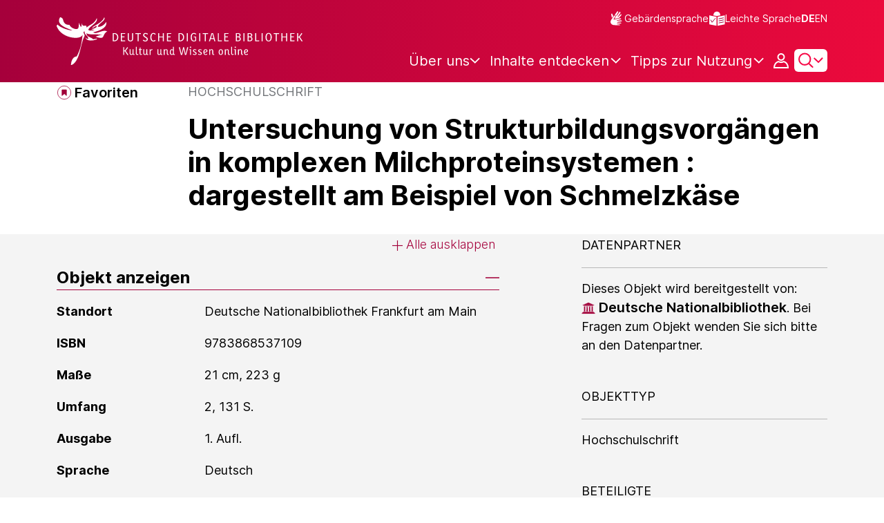

--- FILE ---
content_type: text/html;charset=UTF-8
request_url: https://www.deutsche-digitale-bibliothek.de/item/BYVRKI3CVNJTZROVH3NE5PVH7QESZCOO
body_size: 16128
content:





<!DOCTYPE html>
<html lang="de">
<head>
    <title>Untersuchung von Strukturbildungsvorgängen in komplexen Milchproteinsystemen : dargestellt am Beispiel von Schmelzkäse - Deutsche Digitale Bibliothek</title>
    <meta charset="utf-8"/>
    
        <meta name="viewport" content="width=device-width, initial-scale=1"/>
    
    <meta name="mobile-web-app-capable" content="yes"/>
    <meta name="apple-mobile-web-app-status-bar-style" content="default"/>
    <meta name="referrer" content="strict-origin-when-cross-origin"/>

    <link rel="search" title="Deutsche Digitale Bibliothek"
          href="/opensearch_de.osdx"
          type="application/opensearchdescription+xml"/>

    

    <script type="text/javascript" src="/assets/i18n/de/messages-5c88dca3e54385a31546dbb8eb51e59c.js" ></script>

    <script type="text/javascript" src="/assets/vendor/bootstrap-5.3.6/bootstrap.bundle.min-72ebbd786afa713b64f2a5958515f0d3.js" ></script>
    <link rel="stylesheet" href="/assets/vendor/bootstrap-5.3.6/bootstrap.min-2115a3b579b5003c4731570952d0ade9.css" />
    <link rel="stylesheet" href="/assets/main-ddb-1edab04df476290509f3af52320b8422.css" />

    <link rel="icon" sizes="any" href="/assets/favicon/ddb/ddb-favicon-c3882c4d4560ae7c63b60e941c3e6bd4.ico"/>
    <link rel="icon" type="image/svg+xml" href="/assets/favicon/ddb/ddb-favicon-ea43cf3fd0311f5eeda3dbca300356c3.svg"/>
    <link rel="apple-touch-icon" href="/assets/favicon/ddb/ddb-apple-touch-icon-8895b46c7fe49c543ea0e764928768db.png"/>
    <link rel="manifest" href="/assets/favicon/ddb/ddb-d254564d657c982fa1978eff61ed2e5b.webmanifest"/>
    
    
    
    <link rel="canonical"
          href="https://www.deutsche-digitale-bibliothek.de/item/BYVRKI3CVNJTZROVH3NE5PVH7QESZCOO"/>
    <meta name="page" content="item" data-providerId="http://www.deutsche-digitale-bibliothek.de/organization/2Q37XY5KXJNJE5MV6SWP3UKKZ6RSBLK5" data-sector="http://ddb.vocnet.org/sparte/sparte002" data-mediaType="http://ddb.vocnet.org/medientyp/mt007"/>
    <meta name="layout" content="main"/>

    
    <meta property="og:title" content="Untersuchung von Strukturbildungsvorgängen in komplexen Milchproteinsystemen : dargestellt am Beispiel von Schmelzkäse"/>
    <meta property="og:type" content="website"/>
    <meta property="og:url" content="https://www.deutsche-digitale-bibliothek.de/item/BYVRKI3CVNJTZROVH3NE5PVH7QESZCOO"/>
    <meta property="og:site_name" content="Deutsche Digitale Bibliothek"/>
    <meta property="og:locale" content="de_DE"/>
    <meta property="og:image" content=""/>
    <meta property="og:image:width" content=""/>
    <meta property="og:image:height" content=""/>
    


    
    <!-- Matomo -->
<script>

    function getPageName() {
        return document.querySelector("meta[name=page]").getAttribute("content");
    }

    function getCookie(name) {
        const cookies = document.cookie.split("; ");
        for (const cookie of cookies) {
            const i = cookie.indexOf("=");
            if (i === -1) continue; // skip malformed cookies
            const k = cookie.slice(0, i);
            const v = cookie.slice(i + 1);
            if (k === name) {
                return v;
            }
        }
        return null;
    }

    // Matomo _paq variable
    var _paq = window._paq = window._paq || [];

    const isFullTrackingEnabled = getCookie("cb_cookie_notice");
    if (isFullTrackingEnabled === null) {
        // -------- Phase 1: Before Consent decision (minimal tracking, GDPR compliance) --------
        _paq.push(['requireCookieConsent']);
        _paq.push(['disableBrowserFeatureDetection']); // disables plugins, screen size, etc.
    }

    //---------------- Page specific search analysis ---------------
    var isObjectSearchResultPage = getPageName() === "results";
    var isPersonSearchResultPage = getPageName() === "searchperson";
    var isOrganizationSearchResultPage = getPageName() === "searchinstitution";
    var isArticleSearchResultPage = getPageName() === "searcharticle";
    var isNewspaperSearchResultPage = getPageName() === "newspaper/search";
    var isSearchResultPage = isObjectSearchResultPage || isPersonSearchResultPage || isOrganizationSearchResultPage || isArticleSearchResultPage || isNewspaperSearchResultPage;

    var isItemDetailPage = getPageName() === "item";
    var isNewspaperItemDetailPage = getPageName() === "newspaper/item";

    // Track not Special pages. Those are handled separately in matomoManager.js
    if(!isNewspaperItemDetailPage && !isItemDetailPage && !isSearchResultPage) {
        _paq.push(["trackPageView"]);
    }

    _paq.push(['setDomains', ["viewer.deutsche-digitale-bibliothek.de"]]);
    _paq.push(["setCustomVariable", 1, "js", "on", "visit"]);
    _paq.push(["setExcludedQueryParams", ["by","callback","category","clearFilter","clustered","entityid","facet","facets","facetValues","filterValues","firstHit","hit","id","issuepage","isThumbnailFiltered","keepFilters","lastHit","last_update","minDocs","normdata","offset","onlyWithData","order","query","rows","sort","ALPHA_ASC","ALPHA_DESC","sort_field","random","RELEVANCE","time_asc","time_desc","variantId","viewType","grid","list","thumbnail-filter","search_count","hitNumber","lang","reqType","_","random_seed","randomSeed","randomseed","its_url_id","digitalisat","fbclid"]]);
    _paq.push(["enableLinkTracking"]);
    (function () {
        var u = (("https:" == document.location.protocol) ? "https" : "http") + "://report.deutsche-digitale-bibliothek.de/";
        _paq.push(["setTrackerUrl", u + "matomo.php"]);
        _paq.push(["setSiteId", "3"]);
        var d = document, g = d.createElement("script"), s = d.getElementsByTagName("script")[0];
        g.type = "text/javascript";
        g.async = true;
        g.src = (("https:" == document.location.protocol) ? "https" : "http") + "://report.deutsche-digitale-bibliothek.de/matomo.js";
        s.parentNode.insertBefore(g, s);
    })();
</script>
<noscript><p><img referrerpolicy="no-referrer-when-downgrade" src="https://report.deutsche-digitale-bibliothek.de/matomo.php?idsite=3&amp;rec=1" style="border:0;" alt="" /></p></noscript>
<!-- End Matomo Code -->
</head>



<div id="viewport-info">
    <div class="d-block d-sm-none d-md-none d-lg-none d-xl-none" data-size="xs"></div>
    <div class="d-none d-sm-block d-md-none d-lg-none d-xl-none" data-size="sm"></div>
    <div class="d-none d-sm-none d-md-block d-lg-none d-xl-none" data-size="md"></div>
    <div class="d-none d-sm-none d-md-none d-lg-block d-xl-none" data-size="lg"></div>
    <div class="d-none d-sm-none d-md-none d-lg-none d-xl-block" data-size="xl"></div>
</div>


<body class="theme-ddb item ">

    
        
<div class="cookie-notice" id="cookie-notice2">
    <div class="cookie-wrapper">
        <p>Auf unserer Webseite werden neben den technisch erforderlichen Cookies noch Cookies zur statistischen Auswertung gesetzt. Sie können die Website auch ohne diese Cookies nutzen. Durch Klicken auf „Ich stimme zu“ erklären Sie sich einverstanden, dass wir Cookies zu Analyse-Zwecken setzen. In unserer <a href="/content/datenschutzerklaerung#cookies">Datenschutzerklärung</a> finden Sie weitere Informationen. Dort können Sie Ihre Cookie-Einstellungen jederzeit ändern.</p>
        <button id="cookie-accept" class="btn btn-primary cookie-btn"
                aria-controls="cookie-accept">Ich stimme zu</button>
        <button id="cookie-refuse" class="btn btn-secondary cookie-btn"
                aria-controls="cookie-refuse">Ich lehne ab</button>
    </div>
</div>

        



<a class="visually-hidden-focusable skip-link" href="#main-container">
    Direkt zum Inhalt
</a>

<header class="header">
    <div class="container header-container">
    
        <a href="/" title="Startseite">
            <picture>
                <source srcset="/assets/ddb-logo-lg-09861113a626a68e170a03d1cba40d51.svg" media="(min-width: 768px)"/>
                <img class="logo" src="/assets/ddb-logo-sm-ad9b53faf32d6d976dc03c7dd8a17ca6.svg"
                     alt="Logo: Deutsche Digitale Bibliothek"/>
            </picture>
        </a>

        <div class="header-controls">
            <div class="top-row">
                

<ul class="header-icons-container">
    <li>
        <a href="/content/gebaerdensprache" class="link-header-top sign-language-icon">
            Gebärdensprache
        </a>
    </li>
    <li>
        <a href="/content/leichte-sprache" class="link-header-top header-icon">
            Leichte Sprache
        </a>
    </li>
</ul>
                

<div class="language-switch">
    
    
    
    
        <a href="/item/BYVRKI3CVNJTZROVH3NE5PVH7QESZCOO?lang=en" class="link-language" aria-label="Die Sprache der Webseite zu Englisch wechseln">
            <span class="active german">DE</span>
        </a>
        <a href="/item/BYVRKI3CVNJTZROVH3NE5PVH7QESZCOO?lang=en" class="link-language" aria-label="Die Sprache der Webseite zu Englisch wechseln">
            <span class="">EN</span>
        </a>
    
</div>

            </div>

            <div class="bottom-row">
                
                <nav class="main-nav">
                    <ul>
                        




    

    <li class="level-1 ">
        


  <button class="open-btn header-dropdown-item-content" type="button"
          data-tippy-dropdown-template-id="ddb-main-f589d58b-2904-4020-8ebb-f232688bd761" data-tippy-placement="bottom">
    <span class="bold-shift" data-text="Über uns">Über uns</span>
  </button>

        
            <div id="ddb-main-f589d58b-2904-4020-8ebb-f232688bd761" style="display: none">
                <div class="header-dropdown">
                    <ul>
                        
                            
                            <li class="level-2 header-dropdown-item ">
                                


  <a class="header-dropdown-item-content" href="/content/wer-wir-sind">
    Wer wir sind
  </a>

                                
                            </li>
                        
                            
                            <li class="level-2 header-dropdown-item ">
                                


  <a class="header-dropdown-item-content" href="/content/wie-wir-organisiert-sind">
    Wie wir organisiert sind
  </a>

                                
                            </li>
                        
                            
                            <li class="level-2 header-dropdown-item ">
                                


  <a class="header-dropdown-item-content" href="/about-us/institutions">
    Beteiligte Kultureinrichtungen
  </a>

                                
                            </li>
                        
                    </ul>
                </div>
            </div>
        
    </li>

    

    <li class="level-1 ">
        


  <button class="open-btn header-dropdown-item-content" type="button"
          data-tippy-dropdown-template-id="ddb-main-1e652d51-ab0c-44ba-bac6-a94ade82d3f5" data-tippy-placement="bottom">
    <span class="bold-shift" data-text="Inhalte entdecken">Inhalte entdecken</span>
  </button>

        
            <div id="ddb-main-1e652d51-ab0c-44ba-bac6-a94ade82d3f5" style="display: none">
                <div class="header-dropdown">
                    <ul>
                        
                            
                            <li class="level-2 header-dropdown-item ">
                                


  <a class="header-dropdown-item-content" href="/content/dossiers">
    Dossiers
  </a>

                                
                            </li>
                        
                            
                            <li class="level-2 header-dropdown-item ">
                                


  <a class="header-dropdown-item-content" href="/content/virtuelle-ausstellungen">
    Virtuelle Ausstellungen
  </a>

                                
                            </li>
                        
                            
                            <li class="level-2 header-dropdown-item ">
                                


  <a class="header-dropdown-item-content" href="/content/lernen-und-entdecken-bildungsangebote-der-deutschen-digitalen-bibliothek">
    Bildungsangebote
  </a>

                                
                            </li>
                        
                            
                            <li class="level-2 header-dropdown-item ">
                                


  <a class="header-dropdown-item-content" href="/content/blog">
    Blog
  </a>

                                
                            </li>
                        
                            
                            <li class="level-2 header-dropdown-item ">
                                


  <a class="header-dropdown-item-content" href="/content/galleries">
    Bildergalerien
  </a>

                                
                            </li>
                        
                            
                            <li class="level-2 header-dropdown-item ">
                                


  <a class="header-dropdown-item-content" href="/content/kalenderblatt">
    Kalenderblatt
  </a>

                                
                            </li>
                        
                    </ul>
                </div>
            </div>
        
    </li>

    

    <li class="level-1 ">
        


  <button class="open-btn header-dropdown-item-content" type="button"
          data-tippy-dropdown-template-id="ddb-main-6ab0a0b2-965b-46a2-95ca-f7cc9547ab10" data-tippy-placement="bottom">
    <span class="bold-shift" data-text="Tipps zur Nutzung">Tipps zur Nutzung</span>
  </button>

        
            <div id="ddb-main-6ab0a0b2-965b-46a2-95ca-f7cc9547ab10" style="display: none">
                <div class="header-dropdown">
                    <ul>
                        
                            
                            <li class="level-2 header-dropdown-item ">
                                


  <a class="header-dropdown-item-content" href="/content/wie-suche-ich-im-portal">
    Wie suche ich im Portal
  </a>

                                
                            </li>
                        
                            
                            <li class="level-2 header-dropdown-item ">
                                


  <a class="header-dropdown-item-content" href="/content/suchergebnisse-verwenden">
    Suchergebnisse verwenden
  </a>

                                
                            </li>
                        
                            
                            <li class="level-2 header-dropdown-item ">
                                


  <a class="header-dropdown-item-content" href="/content/sensible-und-diskriminierende-inhalte-der-deutschen-digitalen-bibliothek">
    Sensible Inhalte
  </a>

                                
                            </li>
                        
                    </ul>
                </div>
            </div>
        
    </li>

                    </ul>
                </nav>

                
                <div class="person-icon">
                    
                    
                        <button class="user logged-out"
                                type="button"
                                data-bs-toggle="modal"
                                data-bs-target="#loginModal"
                                aria-label="Anmelden">
                        </button>
                    
                </div>

                
                <button class="search-icon-wrapper chevron-icon" id="header-search-icon" type="button"
                        data-bs-toggle="collapse"
                        data-bs-target="#searchModuleCollapse"
                        aria-expanded="false" aria-controls="searchModuleCollapse">
                    <span class="icon-search"></span>
                </button>

            
                <a href="/item/findById" id="menuIcon" class="menu" role="button" aria-label="Seitenmenü öffnen" data-bs-toggle="offcanvas" data-bs-target="#sideBar" aria-controls="sideBar" aria-expanded="false">
                    <span class="visually-hidden">Seitenmenü öffnen</span>
                </a>
            </div>
        </div>
    </div>
    
<section class="search-section collapse "
         id="searchModuleCollapse" aria-labelledby="search-section-title">
    <div class="search-section-wrapper container">
        <h2 class="h2-ddb search-section-title" id="search-section-title">
            Deutschlands Kulturerbe digital
        </h2>

        <div class="search-section-form">
            












    






    
    
    


<form action="/searchresults" method="get" role="search" id="form-search" >
    <ul class="navigation-group standard-search">
        <li>
            <button type="button"
                    class="navigation-item js-hide-person-info js-hide-organization-info js-hide-article-info active"
                    id="modal-search-objects"
                    data-url="/searchresults"
                    data-autocomplete-target="/apis/autocomplete"
                    data-placeholder="Suche in mehr als 63 Millionen Objekten"
                    data-text="Objekte"
                    data-value=""
                    aria-selected="true">
                Objekte
            </button>
        </li>
        <li>
            <button type="button"
                    class="navigation-item js-hide-info js-hide-organization-info js-hide-article-info "
                    id="modal-search-persons"
                    data-url="/search/person"
                    data-autocomplete-target="/apis/personAutocomplete"
                    data-placeholder="Suchbegriff eingeben"
                    data-text="Personen"
                    data-value=""
                    aria-selected="false">
                Personen
            </button>

        </li>
        <li>
            <button type="button"
                    class="navigation-item js-hide-info js-hide-person-info js-hide-article-info "
                    id="modal-search-institutions"
                    data-url="/search/organization"
                    data-autocomplete-target="/apis/institutionAutocomplete"
                    data-placeholder="Suchbegriff eingeben"
                    data-text="Organisationen"
                    data-value=""
                    aria-selected="false">
                Organisationen
            </button>
        </li>
        <li>
            <button type="button"
                    class="navigation-item js-hide-info js-hide-person-info js-hide-organization-info "
                    id="modal-search-articles"
                    data-url="/search/content"
                    data-autocomplete-target="/apis/articleAutocomplete"
                    data-placeholder="Suchbegriff eingeben"
                    data-text="Themen"
                    data-value=""
                    aria-selected="false">
                Themen
            </button>
        </li>
    </ul>

    <div class="search-bar-grid
    
    hide-person-info
    hide-organization-info
    hide-article-info">
        <div class="search-bar-extended"></div>
        <input type="search" class="query" name="query" id="search-input"
               aria-label="Suche"
               autocomplete="off"
               placeholder="Suche in mehr als 26 Millionen Objekten"
               value=""/>

        <button type="button" class="clear" aria-label="Eingabefeld löschen"
                data-target-id="search-input" style="display: none;"></button>

        <div class="thumbnail-filter-container">
            <div class="thumbnail-filter-tabs">
                <input type="radio" id="thumbnail-filter-off" name="isThumbnailFiltered"
                       value="false" 
                       data-placeholder="Suche in mehr als 63 Millionen Objekten">
                <label for="thumbnail-filter-off">Alle Objekte</label>
                <input type="radio" id="thumbnail-filter-on" name="isThumbnailFiltered"
                       value="true" checked=checked
                       data-placeholder="Suche in mehr als 26 Millionen Objekten">
                <label for="thumbnail-filter-on">Digitalisierte Objekte</label>
            </div>
        </div>

        <button id="search-submit" type="submit" aria-label="Suche"></button>
    </div>
</form>


        </div>
    </div>
</section>

    
    

<div class="offcanvas offcanvas-end sidebar" tabindex="-1" id="sideBar" data-bs-keyboard="false"
     data-bs-backdrop="false">
    <div class="offcanvas-header">
        <div class="sidebar-header">
            

<div class="language-switch">
    
    
    
    
        <a href="/item/BYVRKI3CVNJTZROVH3NE5PVH7QESZCOO?lang=en" class="link-language" aria-label="Die Sprache der Webseite zu Englisch wechseln">
            <span class="active german">DE</span>
        </a>
        <a href="/item/BYVRKI3CVNJTZROVH3NE5PVH7QESZCOO?lang=en" class="link-language" aria-label="Die Sprache der Webseite zu Englisch wechseln">
            <span class="">EN</span>
        </a>
    
</div>

            <button type="button" class="close-button" data-bs-dismiss="offcanvas" aria-label="Seitenmenü schließen">
            </button>
        </div>
        

<ul class="header-icons-container">
    <li>
        <a href="/content/gebaerdensprache" class="link-header-top sign-language-icon">
            Gebärdensprache
        </a>
    </li>
    <li>
        <a href="/content/leichte-sprache" class="link-header-top header-icon">
            Leichte Sprache
        </a>
    </li>
</ul>
    </div>

    <div class="offcanvas-body">
        <ul class="nav flex-column accordion" id="sideBarPanels">
            




  

  <li class="level-1 ">
    


  <div class="accordion-header" id="heading-f589d58b-2904-4020-8ebb-f232688bd761">
    <button class="open-btn collapsed"
            type="button"
            data-bs-toggle="collapse"
            data-bs-target="#ddb-f589d58b-2904-4020-8ebb-f232688bd761"
            aria-expanded="false"
            aria-controls="ddb-f589d58b-2904-4020-8ebb-f232688bd761">
      Über uns
    </button>
  </div>

    
      <div class="collapse accordion-collapse" aria-labelledby="heading-f589d58b-2904-4020-8ebb-f232688bd761" id="ddb-f589d58b-2904-4020-8ebb-f232688bd761">
        <ul>
          
            
            <li class="level-2 ">
              


  <a href="/content/wer-wir-sind">
    Wer wir sind
  </a>

              
            </li>
          
            
            <li class="level-2 ">
              


  <a href="/content/wie-wir-organisiert-sind">
    Wie wir organisiert sind
  </a>

              
            </li>
          
            
            <li class="level-2 ">
              


  <a href="/about-us/institutions">
    Beteiligte Kultureinrichtungen
  </a>

              
            </li>
          
        </ul>
      </div>
    
  </li>

  

  <li class="level-1 ">
    


  <div class="accordion-header" id="heading-1e652d51-ab0c-44ba-bac6-a94ade82d3f5">
    <button class="open-btn collapsed"
            type="button"
            data-bs-toggle="collapse"
            data-bs-target="#ddb-1e652d51-ab0c-44ba-bac6-a94ade82d3f5"
            aria-expanded="false"
            aria-controls="ddb-1e652d51-ab0c-44ba-bac6-a94ade82d3f5">
      Inhalte entdecken
    </button>
  </div>

    
      <div class="collapse accordion-collapse" aria-labelledby="heading-1e652d51-ab0c-44ba-bac6-a94ade82d3f5" id="ddb-1e652d51-ab0c-44ba-bac6-a94ade82d3f5">
        <ul>
          
            
            <li class="level-2 ">
              


  <a href="/content/dossiers">
    Dossiers
  </a>

              
            </li>
          
            
            <li class="level-2 ">
              


  <a href="/content/virtuelle-ausstellungen">
    Virtuelle Ausstellungen
  </a>

              
            </li>
          
            
            <li class="level-2 ">
              


  <a href="/content/lernen-und-entdecken-bildungsangebote-der-deutschen-digitalen-bibliothek">
    Bildungsangebote
  </a>

              
            </li>
          
            
            <li class="level-2 ">
              


  <a href="/content/blog">
    Blog
  </a>

              
            </li>
          
            
            <li class="level-2 ">
              


  <a href="/content/galleries">
    Bildergalerien
  </a>

              
            </li>
          
            
            <li class="level-2 ">
              


  <a href="/content/kalenderblatt">
    Kalenderblatt
  </a>

              
            </li>
          
        </ul>
      </div>
    
  </li>

  

  <li class="level-1 ">
    


  <div class="accordion-header" id="heading-6ab0a0b2-965b-46a2-95ca-f7cc9547ab10">
    <button class="open-btn collapsed"
            type="button"
            data-bs-toggle="collapse"
            data-bs-target="#ddb-6ab0a0b2-965b-46a2-95ca-f7cc9547ab10"
            aria-expanded="false"
            aria-controls="ddb-6ab0a0b2-965b-46a2-95ca-f7cc9547ab10">
      Tipps zur Nutzung
    </button>
  </div>

    
      <div class="collapse accordion-collapse" aria-labelledby="heading-6ab0a0b2-965b-46a2-95ca-f7cc9547ab10" id="ddb-6ab0a0b2-965b-46a2-95ca-f7cc9547ab10">
        <ul>
          
            
            <li class="level-2 ">
              


  <a href="/content/wie-suche-ich-im-portal">
    Wie suche ich im Portal
  </a>

              
            </li>
          
            
            <li class="level-2 ">
              


  <a href="/content/suchergebnisse-verwenden">
    Suchergebnisse verwenden
  </a>

              
            </li>
          
            
            <li class="level-2 ">
              


  <a href="/content/sensible-und-diskriminierende-inhalte-der-deutschen-digitalen-bibliothek">
    Sensible Inhalte
  </a>

              
            </li>
          
        </ul>
      </div>
    
  </li>

        </ul>
    </div>
</div>

</header>


    


<div id="main-container" class="container-fluid" role="main">
    

<div class="item-page">
    

    

<div class="container item-header">
    <div class="row">
        <div class="col-xl-2 item-controls-description">
            




    <button class="favorites-button ddb-link add-to-favorites"
            data-bs-toggle="modal"
            data-bs-target="#loginModal"
            aria-label="Zu Favoriten hinzufügen"
            data-tippy-content="Zu Favoriten hinzufügen">
        Favoriten
    </button>




<!-- Confirmation copy modal -->
<div class="modal fade" id="addToFavoritesModal" tabindex="-1" role="dialog"
     aria-labelledby="addToFavoritesModal" aria-hidden="true">
    <div class="modal-dialog modal-dialog-centered" role="document">
        <div class="modal-content">
            <div class="modal-header">
                <div class="modal-title h5-ddb">Das Objekt wurde Ihren Favoriten hinzugefügt.</div>
            </div>

            <div class="modal-body">
                
                <div class="big-text add-to-favorites-description">
                    
                        <input type="hidden" id="default-folder-id" name="default-folder-id" value="">
                        Sie haben bisher noch keine Favoritenlisten erstellt.
                    
                </div>
            </div>

            <div class="modal-footer">
                <input type="hidden" id="item-id" required="required" value=""/>
                <input type="hidden" id="object-type" required="required" value=""/>
                <button type="button" class="btn btn-secondary" data-bs-dismiss="modal">
                    Schließen
                </button>
                
            </div>
        </div>
    </div>
</div>

        </div>

        <div class="col-xl-10 item-title-description">
            <p class="item-object-type">
                Hochschulschrift
            </p>

            <h1 class="item-title h1-ddb" id="item-title">
                Untersuchung von Strukturbildungsvorgängen in komplexen Milchproteinsystemen : dargestellt am Beispiel von Schmelzkäse
            </h1>

            <div class="show-more-container">
                <button type="button" id="show-more-title" class="ddb-link action expand-all hide"
                        data-related-button-id="show-less-title"
                        data-truncate-target="item-title"
                        aria-expanded="false">Mehr anzeigen</button>
                <button type="button" id="show-less-title" class="ddb-link action collapse-all hide"
                        data-related-button-id="show-more-title"
                        data-show-target="item-title"
                        aria-expanded="true">Weniger anzeigen</button>
            </div>

            <div class="item-detail goto-link off">
                <a href="#item-detail" class="ddb-link jump-mark">
                    zu Verbundenen Objekten
                </a>
            </div>

            



        </div>
    </div>
</div>
    
    <div class="item-detail item-content item-wrapper">
        <div class="container">
            <div class="row">
                <div class="col-12 col-xl-7 item-description accordions">
                    

<div class="accordion accordion-flush accordion-container">
    <div class="d-flex justify-content-end">
        <div class="expandAll">
            <button type="button" class="ddb-link action expand-all"
                    aria-expanded="false">Alle ausklappen
            </button>
        </div>

        <div class="collapseAll hide">
            <button type="button" class="ddb-link action collapse-all"
                    aria-expanded="true">Alle einklappen
            </button>
        </div>
    </div>
    
        

<div class="accordion-item accordion-holder">
    <h2 class="accordion-header accordion-header-holder" id="accordion-1">
        <button class="accordion-button accordion-button-holder"
                type="button"
                data-bs-toggle="collapse"
                data-bs-target="#collapse-1"
                aria-expanded="true"
                aria-controls="collapse-1">
            Objekt anzeigen
        </button>
    </h2>

    <div id="collapse-1" class="accordion-collapse collapse show accordion-collapse-holder">
        <div class="accordion-body accordion-text-holder">
            


    
        <dl class="accordion-text-wrapper" data-id="flex_bibl_014">
            <dt class="accordion-key-wrapper col-md-4">Standort</dt>
            <dd class="col-md-8">
                <div class="accordion-wrapper-item" id="accordion-wrapper-item-1-0">
                    
                        <span>Deutsche Nationalbibliothek Frankfurt am Main</span>
                        <br/>
                    
                </div>
                <button type="button" id="show-more-text-1-0" class="ddb-link action expand-all hide"
                        data-truncate-target="accordion-wrapper-item-1-0"
                        aria-controls="accordion-wrapper-item-1-0"
                        aria-expanded="false">Mehr anzeigen</button>
                <button type="button" id="show-less-text-1-0" class="ddb-link action collapse-all hide"
                        data-show-target="accordion-wrapper-item-1-0"
                        aria-controls="accordion-wrapper-item-1-0"
                        aria-expanded="true">Weniger anzeigen</button>
            </dd>
        </dl>
    
        <dl class="accordion-text-wrapper" data-id="flex_bibl_013c">
            <dt class="accordion-key-wrapper col-md-4">ISBN</dt>
            <dd class="col-md-8">
                <div class="accordion-wrapper-item" id="accordion-wrapper-item-1-1">
                    
                        <span>9783868537109</span>
                        <br/>
                    
                </div>
                <button type="button" id="show-more-text-1-1" class="ddb-link action expand-all hide"
                        data-truncate-target="accordion-wrapper-item-1-1"
                        aria-controls="accordion-wrapper-item-1-1"
                        aria-expanded="false">Mehr anzeigen</button>
                <button type="button" id="show-less-text-1-1" class="ddb-link action collapse-all hide"
                        data-show-target="accordion-wrapper-item-1-1"
                        aria-controls="accordion-wrapper-item-1-1"
                        aria-expanded="true">Weniger anzeigen</button>
            </dd>
        </dl>
    
        <dl class="accordion-text-wrapper" data-id="flex_arch_012">
            <dt class="accordion-key-wrapper col-md-4">Maße</dt>
            <dd class="col-md-8">
                <div class="accordion-wrapper-item" id="accordion-wrapper-item-1-2">
                    
                        <span>21 cm, 223 g</span>
                        <br/>
                    
                </div>
                <button type="button" id="show-more-text-1-2" class="ddb-link action expand-all hide"
                        data-truncate-target="accordion-wrapper-item-1-2"
                        aria-controls="accordion-wrapper-item-1-2"
                        aria-expanded="false">Mehr anzeigen</button>
                <button type="button" id="show-less-text-1-2" class="ddb-link action collapse-all hide"
                        data-show-target="accordion-wrapper-item-1-2"
                        aria-controls="accordion-wrapper-item-1-2"
                        aria-expanded="true">Weniger anzeigen</button>
            </dd>
        </dl>
    
        <dl class="accordion-text-wrapper" data-id="flex_bibl_009">
            <dt class="accordion-key-wrapper col-md-4">Umfang</dt>
            <dd class="col-md-8">
                <div class="accordion-wrapper-item" id="accordion-wrapper-item-1-3">
                    
                        <span>2, 131 S.</span>
                        <br/>
                    
                </div>
                <button type="button" id="show-more-text-1-3" class="ddb-link action expand-all hide"
                        data-truncate-target="accordion-wrapper-item-1-3"
                        aria-controls="accordion-wrapper-item-1-3"
                        aria-expanded="false">Mehr anzeigen</button>
                <button type="button" id="show-less-text-1-3" class="ddb-link action collapse-all hide"
                        data-show-target="accordion-wrapper-item-1-3"
                        aria-controls="accordion-wrapper-item-1-3"
                        aria-expanded="true">Weniger anzeigen</button>
            </dd>
        </dl>
    
        <dl class="accordion-text-wrapper" data-id="flex_bibl_005">
            <dt class="accordion-key-wrapper col-md-4">Ausgabe</dt>
            <dd class="col-md-8">
                <div class="accordion-wrapper-item" id="accordion-wrapper-item-1-4">
                    
                        <span>1. Aufl.</span>
                        <br/>
                    
                </div>
                <button type="button" id="show-more-text-1-4" class="ddb-link action expand-all hide"
                        data-truncate-target="accordion-wrapper-item-1-4"
                        aria-controls="accordion-wrapper-item-1-4"
                        aria-expanded="false">Mehr anzeigen</button>
                <button type="button" id="show-less-text-1-4" class="ddb-link action collapse-all hide"
                        data-show-target="accordion-wrapper-item-1-4"
                        aria-controls="accordion-wrapper-item-1-4"
                        aria-expanded="true">Weniger anzeigen</button>
            </dd>
        </dl>
    
        <dl class="accordion-text-wrapper" data-id="flex_bibl_008">
            <dt class="accordion-key-wrapper col-md-4">Sprache</dt>
            <dd class="col-md-8">
                <div class="accordion-wrapper-item" id="accordion-wrapper-item-1-5">
                    
                        <span>Deutsch</span>
                        <br/>
                    
                </div>
                <button type="button" id="show-more-text-1-5" class="ddb-link action expand-all hide"
                        data-truncate-target="accordion-wrapper-item-1-5"
                        aria-controls="accordion-wrapper-item-1-5"
                        aria-expanded="false">Mehr anzeigen</button>
                <button type="button" id="show-less-text-1-5" class="ddb-link action collapse-all hide"
                        data-show-target="accordion-wrapper-item-1-5"
                        aria-controls="accordion-wrapper-item-1-5"
                        aria-expanded="true">Weniger anzeigen</button>
            </dd>
        </dl>
    
        <dl class="accordion-text-wrapper" data-id="flex_bibl_012">
            <dt class="accordion-key-wrapper col-md-4">Anmerkungen</dt>
            <dd class="col-md-8">
                <div class="accordion-wrapper-item" id="accordion-wrapper-item-1-6">
                    
                        <span>Ill., graph. Darst.</span>
                        <br/>
                    
                        <span>Zugl.: München, Techn. Univ., Diss., 2010</span>
                        <br/>
                    
                </div>
                <button type="button" id="show-more-text-1-6" class="ddb-link action expand-all hide"
                        data-truncate-target="accordion-wrapper-item-1-6"
                        aria-controls="accordion-wrapper-item-1-6"
                        aria-expanded="false">Mehr anzeigen</button>
                <button type="button" id="show-less-text-1-6" class="ddb-link action collapse-all hide"
                        data-show-target="accordion-wrapper-item-1-6"
                        aria-controls="accordion-wrapper-item-1-6"
                        aria-expanded="true">Weniger anzeigen</button>
            </dd>
        </dl>
    







        </div>
    </div>
</div>
    
    
    
        

<div class="accordion-item accordion-holder">
    <h2 class="accordion-header accordion-header-holder" id="accordion-3">
        <button class="accordion-button accordion-button-holder"
                type="button"
                data-bs-toggle="collapse"
                data-bs-target="#collapse-3"
                aria-expanded="true"
                aria-controls="collapse-3">
            Klassifikation und Themen
        </button>
    </h2>

    <div id="collapse-3" class="accordion-collapse collapse show accordion-collapse-holder">
        <div class="accordion-body accordion-text-holder">
            




    
        <dl class="accordion-text-wrapper" data-id="flex_mus_neu_350">
            <dt class="accordion-key-wrapper col-md-4  ">
                <span class="">Schlagwort</span>
            </dt>

            <dd class="col-md-8  ">
                <div class="accordion-wrapper-item" id="accordion-wrapper-item-3-0">
                    
                        



  
    Schmelzkäseherstellung
  

                        <br/>
                    
                        



  
    Viskoelastizität
  

                        <br/>
                    
                        



  
    Casein
  

                        <br/>
                    
                        



  
    Strukturbildung
  

                        <br/>
                    
                </div>
                <button type="button" id="show-more-text-3-0" class="ddb-link action expand-all hide"
                        data-truncate-target="accordion-wrapper-item-3-0"
                        aria-controls="accordion-wrapper-item-3-0"
                        aria-expanded="false">Mehr anzeigen</button>
                <button type="button" id="show-less-text-3-0" class="ddb-link action collapse-all hide"
                        data-show-target="accordion-wrapper-item-3-0"
                        aria-controls="accordion-wrapper-item-3-0"
                        aria-expanded="true">Weniger anzeigen</button>
            </dd>
        </dl>
    





        </div>
    </div>
</div>
    
    
        

<div class="accordion-item accordion-holder">
    <h2 class="accordion-header accordion-header-holder" id="accordion-4">
        <button class="accordion-button accordion-button-holder"
                type="button"
                data-bs-toggle="collapse"
                data-bs-target="#collapse-4"
                aria-expanded="true"
                aria-controls="collapse-4">
            Beteiligte, Orts- und Zeitangaben
        </button>
    </h2>

    <div id="collapse-4" class="accordion-collapse collapse show accordion-collapse-holder">
        <div class="accordion-body accordion-text-holder">
            





    
        <dl class="accordion-text-wrapper" data-id="flex_mus_neu_100">
            <dt class="accordion-key-wrapper col-md-4   event-header">
                <span class="">Ereignis</span>
            </dt>

            <dd class="col-md-8  event-header">
                <div class="accordion-wrapper-item" id="accordion-wrapper-item-4-0">
                    
                        



  
    <span class="flex_mus_neu_100">Veröffentlichung</span>
  

                        <br/>
                    
                </div>
                <button type="button" id="show-more-text-4-0" class="ddb-link action expand-all hide"
                        data-truncate-target="accordion-wrapper-item-4-0"
                        aria-controls="accordion-wrapper-item-4-0"
                        aria-expanded="false">Mehr anzeigen</button>
                <button type="button" id="show-less-text-4-0" class="ddb-link action collapse-all hide"
                        data-show-target="accordion-wrapper-item-4-0"
                        aria-controls="accordion-wrapper-item-4-0"
                        aria-expanded="true">Weniger anzeigen</button>
            </dd>
        </dl>
    
        <dl class="accordion-text-wrapper" data-id="flex_mus_neu_120">
            <dt class="accordion-key-wrapper col-md-4  event-content ">
                <span class="">(wo)</span>
            </dt>

            <dd class="col-md-8 event-content ">
                <div class="accordion-wrapper-item" id="accordion-wrapper-item-4-1">
                    
                        



  
    <span class="flex_mus_neu_120">München</span>
  

                        <br/>
                    
                </div>
                <button type="button" id="show-more-text-4-1" class="ddb-link action expand-all hide"
                        data-truncate-target="accordion-wrapper-item-4-1"
                        aria-controls="accordion-wrapper-item-4-1"
                        aria-expanded="false">Mehr anzeigen</button>
                <button type="button" id="show-less-text-4-1" class="ddb-link action collapse-all hide"
                        data-show-target="accordion-wrapper-item-4-1"
                        aria-controls="accordion-wrapper-item-4-1"
                        aria-expanded="true">Weniger anzeigen</button>
            </dd>
        </dl>
    
        <dl class="accordion-text-wrapper" data-id="flex_mus_neu_110">
            <dt class="accordion-key-wrapper col-md-4  event-content ">
                <span class="">(wer)</span>
            </dt>

            <dd class="col-md-8 event-content ">
                <div class="accordion-wrapper-item" id="accordion-wrapper-item-4-2">
                    
                        



  
    <span class="flex_mus_neu_110">Verl. Dr. Hut</span>
  

                        <br/>
                    
                </div>
                <button type="button" id="show-more-text-4-2" class="ddb-link action expand-all hide"
                        data-truncate-target="accordion-wrapper-item-4-2"
                        aria-controls="accordion-wrapper-item-4-2"
                        aria-expanded="false">Mehr anzeigen</button>
                <button type="button" id="show-less-text-4-2" class="ddb-link action collapse-all hide"
                        data-show-target="accordion-wrapper-item-4-2"
                        aria-controls="accordion-wrapper-item-4-2"
                        aria-expanded="true">Weniger anzeigen</button>
            </dd>
        </dl>
    
        <dl class="accordion-text-wrapper" data-id="flex_mus_neu_130">
            <dt class="accordion-key-wrapper col-md-4  event-content ">
                <span class="">(wann)</span>
            </dt>

            <dd class="col-md-8 event-content ">
                <div class="accordion-wrapper-item" id="accordion-wrapper-item-4-3">
                    
                        



  
    <span class="flex_mus_neu_130">2010</span>
  

                        <br/>
                    
                </div>
                <button type="button" id="show-more-text-4-3" class="ddb-link action expand-all hide"
                        data-truncate-target="accordion-wrapper-item-4-3"
                        aria-controls="accordion-wrapper-item-4-3"
                        aria-expanded="false">Mehr anzeigen</button>
                <button type="button" id="show-less-text-4-3" class="ddb-link action collapse-all hide"
                        data-show-target="accordion-wrapper-item-4-3"
                        aria-controls="accordion-wrapper-item-4-3"
                        aria-expanded="true">Weniger anzeigen</button>
            </dd>
        </dl>
    
        <dl class="accordion-text-wrapper" data-id="flex_arch_014">
            <dt class="accordion-key-wrapper col-md-4   ">
                <span class="">Urheber</span>
            </dt>

            <dd class="col-md-8  ">
                <div class="accordion-wrapper-item" id="accordion-wrapper-item-4-4">
                    
                        



  
    <span class="flex_arch_014">Röck, Sonja Martina</span>
  

                        <br/>
                    
                </div>
                <button type="button" id="show-more-text-4-4" class="ddb-link action expand-all hide"
                        data-truncate-target="accordion-wrapper-item-4-4"
                        aria-controls="accordion-wrapper-item-4-4"
                        aria-expanded="false">Mehr anzeigen</button>
                <button type="button" id="show-less-text-4-4" class="ddb-link action collapse-all hide"
                        data-show-target="accordion-wrapper-item-4-4"
                        aria-controls="accordion-wrapper-item-4-4"
                        aria-expanded="true">Weniger anzeigen</button>
            </dd>
        </dl>
    




        </div>
    </div>
</div>
    
    
        

<div class="accordion-item accordion-holder">
    <h2 class="accordion-header accordion-header-holder" id="accordion-5">
        <button class="accordion-button accordion-button-holder"
                type="button"
                data-bs-toggle="collapse"
                data-bs-target="#collapse-5"
                aria-expanded="true"
                aria-controls="collapse-5">
            Weitere Informationen
        </button>
    </h2>

    <div id="collapse-5" class="accordion-collapse collapse show accordion-collapse-holder">
        <div class="accordion-body accordion-text-holder">
            






    


    
        <dl class="accordion-text-wrapper" data-id="flex_bibl_016">
            <dt class="accordion-key-wrapper col-md-4">Inhaltsverzeichnis</dt>
            <dd class="col-md-8">
                
                    
                        <div class="accordion-wrapper-item" id="accordion-wrapper-item-5-0">



  
    <span class="flex_bibl_016"><a class="" href="https://d-nb.info/100923045X/04" rel="nofollow">https://d-nb.info/100923045X/04</a></span>
  
</div>
                        <button type="button" id="show-more-text-5-0" class="ddb-link action expand-all hide"
                                data-truncate-target="accordion-wrapper-item-5-0"
                                aria-controls="accordion-wrapper-item-5-0"
                                aria-expanded="false">Mehr anzeigen</button>
                        <button type="button" id="show-less-text-5-0" class="ddb-link action collapse-all hide"
                                data-show-target="accordion-wrapper-item-5-0"
                                aria-controls="accordion-wrapper-item-5-0"
                                aria-expanded="true">Weniger anzeigen</button>
                    
                
            </dd>
        </dl>
    
        <dl class="accordion-text-wrapper" data-id="&lt;item:rights&gt;">
            <dt class="accordion-key-wrapper col-md-4">Rechteinformation</dt>
            <dd class="col-md-8">
                
                    
                        <div class="accordion-wrapper-item" id="accordion-wrapper-item-5-1">



  
    <span class="&lt;item:rights&gt;">Bei diesem Objekt liegt nur das Inhaltsverzeichnis digital vor. Der Zugriff darauf ist unbeschränkt möglich.</span>
  
</div>
                        <button type="button" id="show-more-text-5-1" class="ddb-link action expand-all hide"
                                data-truncate-target="accordion-wrapper-item-5-1"
                                aria-controls="accordion-wrapper-item-5-1"
                                aria-expanded="false">Mehr anzeigen</button>
                        <button type="button" id="show-less-text-5-1" class="ddb-link action collapse-all hide"
                                data-show-target="accordion-wrapper-item-5-1"
                                aria-controls="accordion-wrapper-item-5-1"
                                aria-expanded="true">Weniger anzeigen</button>
                    
                
            </dd>
        </dl>
    
        <dl class="accordion-text-wrapper" data-id="&lt;cortex:ingest-date&gt;">
            <dt class="accordion-key-wrapper col-md-4">Letzte Aktualisierung</dt>
            <dd class="col-md-8">
                
                    
                        <span>11.06.2025, 13:51 MESZ</span>
                        <span class="icon-info" tabindex="0"
                              data-tippy-content="Das Datum „Letzte Aktualisierung” gibt an, wann Daten zu einem Objekt das letzte Mal in die Deutsche Digitale Bibliothek eingespielt wurden, z.B. im Rahmen eines Daten-Updates.">
                        </span>
                    
                
            </dd>
        </dl>
    



        </div>
    </div>
</div>
    
</div>
                </div>

                <div class="col-12 col-xl-4 offset-xl-1 item-description core-data-col">
                    

<div class="item-core-data-detail">
    <div class="institution">
        <h2 class="label-core-data">Datenpartner</h2>
        <hr aria-hidden="true"/>

        <div class="institution-title">
            <span>Dieses Objekt wird bereitgestellt von:</span><br>
            <a href="/organization/2Q37XY5KXJNJE5MV6SWP3UKKZ6RSBLK5" class="ddb-link organization">Deutsche Nationalbibliothek</a>.
            <span>Bei Fragen zum Objekt wenden Sie sich bitte an den Datenpartner.</span>
        </div>

        
        
    </div>
</div>

                    


    <div class="item-core-data-detail">
        <h2 class="label-core-data ddb-teaser-text">Objekttyp
        </h2>
        <hr  aria-hidden="true" />
        <ul class="list-unstyled">
            
                <li class="label-core-value">Hochschulschrift</li>
            
        </ul>
    </div>

                    



    <div class="item-core-data-detail">
        <h2 class="label-core-data">Beteiligte</h2>
        <hr aria-hidden="true"/>

        <ul class="core-value list-unstyled" id="core-value">
            
                    <li class="label-core-value">
                        
                            Röck, Sonja Martina
                        
                    </li>
            
                    <li class="label-core-value">
                        
                            Verl. Dr. Hut
                        
                    </li>
            
        </ul>
        <button type="button" id="show-more-core-text" class="ddb-link action expand-all hide"
                data-related-button-id="show-less-core-text"
                data-truncate-target="core-value"
                aria-expanded="false">Mehr anzeigen</button>
        <button type="button" id="show-less-core-text" class="ddb-link action collapse-all hide"
                data-related-button-id="show-more-core-text"
                data-show-target="core-value"
                aria-expanded="true">Weniger anzeigen</button>
    </div>

                    


    <div class="item-core-data-detail">
        <h2 class="label-core-data">Entstanden</h2>
        <hr  aria-hidden="true" />
        <ul class="core-value list-unstyled" id="core-dates">
            
                <li class="label-core-value">2010</li>
            
        </ul>
        <button type="button" id="show-more-core-dates" class="ddb-link action expand-all hide"
                data-related-button-id="show-less-core-dates"
                data-truncate-target="core-dates"
                aria-expanded="false">Mehr anzeigen</button>
        <button type="button" id="show-less-core-dates" class="ddb-link action collapse-all hide"
                data-related-button-id="show-more-core-dates"
                data-show-target="core-dates"
                aria-expanded="true">Weniger anzeigen</button>
    </div>

                </div>
            </div>
        </div>
    </div>

    <div class="social-icons-section">
        


<p class="share-page-label">Seite teilen:</p>

<a href="/item/findById" id="facebook_share_page" class="social-media facebook" target="_blank"><span class="visually-hidden">Link auf diese Seite in Facebook teilen</span>
</a>
<a href="/item/findById" id="twitter_share_page" class="social-media twitter" target="_blank"><span class="visually-hidden">Link auf diese Seite in Twitter teilen</span>
</a>

<a href="/item/findById" id="linkedIn_share_page" class="social-media linkedIn" target="_blank"><span class="visually-hidden">Link auf diese Seite in Mastodon teilen</span>
</a>

<a href="/item/findById" id="mail_share_page" class="social-media mail" target="_blank"><span class="visually-hidden">Link auf diese Seite per Mail versenden</span>
</a>

<a href="http://www.deutsche-digitale-bibliothek.de/item/BYVRKI3CVNJTZROVH3NE5PVH7QESZCOO" class="social-media link" href="#" data-bs-toggle="modal" data-bs-target="#copyLinkToPublicPageModal">
    <span class="visually-hidden">Link auf diese Seite kopieren</span>
</a>

<div>
    

<!-- Confirmation copy link to public page modal -->
<div class="modal fade" id="copyLinkToPublicPageModal" tabindex="-1" role="dialog"
     aria-labelledby="copyLinkToPublicPageModal" aria-hidden="true">
    <div class="modal-dialog modal-dialog-centered" role="document">
        <div class="modal-content">
            <div class="modal-header">
                <h2 class="modal-title h5-ddb">Link auf diese Seite</h2>
            </div>

            <div class="modal-body">
                
                    

<input type="text" readonly
       class="form-control-plaintext text-input "
       name="link-to-current-page"
       id="link-to-public-page"
       value=""
       
       aria-errormessage="feedback-link-to-public-page"
       aria-label=""
       placeholder=""
       
    >


                
                <div id="link-copied-message" class="hide" role="status">Der Link wurde in die Zwischenablage kopiert.</div>
            </div>

            <div class="modal-footer">
                <button type="button" id="copy-link-to-public-page-button" aria-label="CopyLink"
                        class="btn btn-primary">
                    Link kopieren
                </button>
                <button type="button" class="btn btn-secondary" data-bs-dismiss="modal">
                    Schließen
                </button>
            </div>
        </div>
    </div>
</div>
</div>

    </div>

    


    <div class="container similar-objects">
        





    


<div class="profile-favorite-header">
    
    <h2 class="h2-ddb">
        
            Ähnliche Objekte
            (12)
        
        
    </h2>


    
        <div class="d-flex align-items-end d-none d-lg-flex">
            <button class="icon-left-arrow-anchor carousel-navigation-button" role="button" data-bs-target="#similar-objects"
                    data-bs-slide="prev" aria-label="Zurück"></button>

            <button class="icon-right-arrow-anchor carousel-navigation-button" role="button" data-bs-target="#similar-objects"
                    data-bs-slide="next" aria-label="Weiter"></button>
        </div>
    


    
        <div class="d-flex align-items-end d-none d-md-flex d-lg-none">
            <button class="icon-left-arrow-anchor carousel-navigation-button" role="button"
                    data-bs-target="#similar-objects-md"
                    data-bs-slide="prev" aria-label="Zurück"></button>

            <button class="icon-right-arrow-anchor carousel-navigation-button" role="button"
                    data-bs-target="#similar-objects-md"
                    data-bs-slide="next" aria-label="Zurück"></button>
        </div>
    
</div>



    <div id="similar-objects" class="ddb-carousel carousel carousel-dark slide d-none d-lg-block pointer-event"
         data-bs-interval="false">
        <div class="carousel-inner">
            
                
                    <div class="carousel-item active ">
                        <div class="row">
                            

                            
                                
                            

                                
                                    
                                    
                                    

<div class="col similar-objects">
    <a href="/item/VWGKKX65QJVXRIMRUA5XWE6DZ5QMUJAB">
        
            <div class="no-digitalisat">
                <img src="/assets/placeholder/searchResultMediaNoDigitisedMedia.png" alt="Filmkühlung bei komplexen Innenströmungen"/>
            </div>
        
    </a>
    
        <p class="ddb-teaser-text ddb-carousel-item-label">Hochschulschrift</p>
    

    <h3 class="h4-ddb ddb-carousel-item-title">Filmkühlung bei komplexen Innenströmungen</h3>
</div>

                                
                                
                            

                            
                                
                            

                                
                                    
                                    
                                    

<div class="col similar-objects">
    <a href="/item/L2QHQICAQPXJBCJJGMLMMBJBNOXEFNVN">
        
            <div class="no-digitalisat">
                <img src="/assets/placeholder/searchResultMediaNoDigitisedMedia.png" alt="Videobasiertes Multi-Personentracking in komplexen Innenräumen"/>
            </div>
        
    </a>
    
        <p class="ddb-teaser-text ddb-carousel-item-label">Hochschulschrift</p>
    

    <h3 class="h4-ddb ddb-carousel-item-title">Videobasiertes Multi-Personentracking in komplexen Innenräumen</h3>
</div>

                                
                                
                            

                            
                                
                            

                                
                                    
                                    
                                    

<div class="col similar-objects">
    <a href="/item/66AMLGVNG5KCGEHMMN34KRQEASVO4BWY">
        
            <img src="/assets/placeholder/searchResultMediaUnknown.png" alt="Videobasiertes Multi-Personentracking in komplexen Innenräumen"/>
        
    </a>
    
        <p class="ddb-teaser-text ddb-carousel-item-label">Hochschulschrift</p>
    

    <h3 class="h4-ddb ddb-carousel-item-title">Videobasiertes Multi-Personentracking in komplexen Innenräumen</h3>
</div>

                                
                                
                            

                            
                                
                            

                                
                                    
                                    
                                    

<div class="col similar-objects">
    <a href="/item/TO25BO6SSVWRJH4J5ZKLMTUAZWRTXM6S">
        
            <div class="no-digitalisat">
                <img src="/assets/placeholder/searchResultMediaNoDigitisedMedia.png" alt="Datenbereitstellung für Business-Intelligence-Analysen aus komplexen ad-hoc-Prozessen"/>
            </div>
        
    </a>
    
        <p class="ddb-teaser-text ddb-carousel-item-label">Hochschulschrift</p>
    

    <h3 class="h4-ddb ddb-carousel-item-title">Datenbereitstellung für Business-Intelligence-Analysen aus komplexen ad-hoc-Prozessen</h3>
</div>

                                
                                
                            
                            
                        </div>
                    </div>
                
            
                
            
                
            
                
            
                
                    <div class="carousel-item  ">
                        <div class="row">
                            

                            
                                
                            

                                
                                    
                                    
                                    

<div class="col similar-objects">
    <a href="/item/UMXLPTRHJ7RGTV3WRBLS6L5PO5CFSJS7">
        
            <div class="no-digitalisat">
                <img src="/assets/placeholder/searchResultMediaNoDigitisedMedia.png" alt="Stereoselektive photochemische und radikalische Cyclisierungen in Wirt-Gast-Komplexen und Kristallen"/>
            </div>
        
    </a>
    
        <p class="ddb-teaser-text ddb-carousel-item-label">Hochschulschrift</p>
    

    <h3 class="h4-ddb ddb-carousel-item-title">Stereoselektive photochemische und radikalische Cyclisierungen in Wirt-Gast-Komplexen und Kristallen</h3>
</div>

                                
                                
                            

                            
                                
                            

                                
                                    
                                    
                                    

<div class="col similar-objects">
    <a href="/item/OP6QMDQYR2ZO5DXSNDNQIDMDOACY5N3X">
        
            <div class="no-digitalisat">
                <img src="/assets/placeholder/searchResultMediaNoDigitisedMedia.png" alt="N-Heterocyclische Carbene und Silylene als Liganden an Palladium-Komplexen : Katalysatoren für C-C-Kupplungen"/>
            </div>
        
    </a>
    
        <p class="ddb-teaser-text ddb-carousel-item-label">Hochschulschrift</p>
    

    <h3 class="h4-ddb ddb-carousel-item-title">N-Heterocyclische Carbene und Silylene als Liganden an Palladium-Komplexen : Katalysatoren für C-C-Kupplungen</h3>
</div>

                                
                                
                            

                            
                                
                            

                                
                                    
                                    
                                    

<div class="col similar-objects">
    <a href="/item/B7U7QL6XWLKUC2OQ4V3OKYJUNELFZCBP">
        
            <div class="no-digitalisat">
                <img src="/assets/placeholder/searchResultMediaNoDigitisedMedia.png" alt="Der Stoffwechsel von pathogenen Bakterien unter komplexen Bedingungen : 13-C-Isotopologstudien an Listeria monocytogenes, Salmonella typhimurium und Staphylococcus aureus"/>
            </div>
        
    </a>
    
        <p class="ddb-teaser-text ddb-carousel-item-label">Hochschulschrift</p>
    

    <h3 class="h4-ddb ddb-carousel-item-title">Der Stoffwechsel von pathogenen Bakterien unter komplexen Bedingungen : 13-C-Isotopologstudien an Listeria monocytogenes, Salmonella typhimurium und Staphylococcus aureus</h3>
</div>

                                
                                
                            

                            
                                
                            

                                
                                    
                                    
                                    

<div class="col similar-objects">
    <a href="/item/YT32LFRVOSE3IVTUJBZVLEF5YN437DUH">
        
            <div class="no-digitalisat">
                <img src="/assets/placeholder/searchResultMediaNoDigitisedMedia.png" alt="Beitrag zur Entwicklung komplexer medizinischer Trainings-Simulatoren : am Beispiel der Geburtshilfe"/>
            </div>
        
    </a>
    
        <p class="ddb-teaser-text ddb-carousel-item-label">Hochschulschrift</p>
    

    <h3 class="h4-ddb ddb-carousel-item-title">Beitrag zur Entwicklung komplexer medizinischer Trainings-Simulatoren : am Beispiel der Geburtshilfe</h3>
</div>

                                
                                
                            
                            
                        </div>
                    </div>
                
            
                
            
                
            
                
            
                
                    <div class="carousel-item  ">
                        <div class="row">
                            

                            
                                
                            

                                
                                    
                                    
                                    

<div class="col similar-objects">
    <a href="/item/NAUHQTE5LU3TCVDNQOVRIPNFL3TFH24K">
        
            <div class="no-digitalisat">
                <img src="/assets/placeholder/searchResultMediaNoDigitisedMedia.png" alt="Risiko- und Krisenkommunikation : Rahmenbedingungen, Herausforderungen und Erfolgsfaktoren ; dargestellt am Beispiel der chemischen Industrie"/>
            </div>
        
    </a>
    
        <p class="ddb-teaser-text ddb-carousel-item-label">Hochschulschrift</p>
    

    <h3 class="h4-ddb ddb-carousel-item-title">Risiko- und Krisenkommunikation : Rahmenbedingungen, Herausforderungen und Erfolgsfaktoren ; dargestellt am Beispiel der chemischen Industrie</h3>
</div>

                                
                                
                            

                            
                                
                            

                                
                                    
                                    
                                    

<div class="col similar-objects">
    <a href="/item/D64KBPRSUSE4G3AZEHT7MZK3YUBRHW2R">
        
            <div class="no-digitalisat">
                <img src="/assets/placeholder/searchResultMediaNoDigitisedMedia.png" alt="Konfigurierbare Visualisierung komplexer Prozessmodelle"/>
            </div>
        
    </a>
    
        <p class="ddb-teaser-text ddb-carousel-item-label">Hochschulschrift</p>
    

    <h3 class="h4-ddb ddb-carousel-item-title">Konfigurierbare Visualisierung komplexer Prozessmodelle</h3>
</div>

                                
                                
                            

                            
                                
                            

                                
                                    
                                    
                                    

<div class="col similar-objects">
    <a href="/item/CIMEFS7NMHLJZ5REPEAZZDK4YI2WV7AQ">
        
            <div class="no-digitalisat">
                <img src="/assets/placeholder/searchResultMediaNoDigitisedMedia.png" alt="Kulturspezifisches Marketing dargestellt am Beispiel BMW"/>
            </div>
        
    </a>
    
        <p class="ddb-teaser-text ddb-carousel-item-label">Hochschulschrift</p>
    

    <h3 class="h4-ddb ddb-carousel-item-title">Kulturspezifisches Marketing dargestellt am Beispiel BMW</h3>
</div>

                                
                                
                            

                            
                                
                            

                                
                                    
                                    
                                    

<div class="col similar-objects">
    <a href="/item/2RXCO23BEEBVCKJ2BGB66ABXZAIL6VO3">
        
            <div class="no-digitalisat">
                <img src="/assets/placeholder/searchResultMediaNoDigitisedMedia.png" alt="Transdisziplinäres Zielkostenmanagement komplexer mechatronischer Produkte"/>
            </div>
        
    </a>
    
        <p class="ddb-teaser-text ddb-carousel-item-label">Hochschulschrift</p>
    

    <h3 class="h4-ddb ddb-carousel-item-title">Transdisziplinäres Zielkostenmanagement komplexer mechatronischer Produkte</h3>
</div>

                                
                                
                            
                            
                        </div>
                    </div>
                
            
                
            
                
            
                
            
        </div>
    </div>


    <div id="similar-objects-md" class="ddb-carousel carousel carousel-dark slide d-none d-md-block d-lg-none pointer-event">
        <div class="carousel-inner">
            
                
                    <div class="carousel-item active ">
                        <div class="row">
                            

                            
                                
                            
                                
                                    

<div class="col similar-objects">
    <a href="/item/VWGKKX65QJVXRIMRUA5XWE6DZ5QMUJAB">
        
            <div class="no-digitalisat">
                <img src="/assets/placeholder/searchResultMediaNoDigitisedMedia.png" alt="Filmkühlung bei komplexen Innenströmungen"/>
            </div>
        
    </a>
    
        <p class="ddb-teaser-text ddb-carousel-item-label">Hochschulschrift</p>
    

    <h3 class="h4-ddb ddb-carousel-item-title">Filmkühlung bei komplexen Innenströmungen</h3>
</div>

                                
                                
                            

                            
                                
                            
                                
                                    

<div class="col similar-objects">
    <a href="/item/L2QHQICAQPXJBCJJGMLMMBJBNOXEFNVN">
        
            <div class="no-digitalisat">
                <img src="/assets/placeholder/searchResultMediaNoDigitisedMedia.png" alt="Videobasiertes Multi-Personentracking in komplexen Innenräumen"/>
            </div>
        
    </a>
    
        <p class="ddb-teaser-text ddb-carousel-item-label">Hochschulschrift</p>
    

    <h3 class="h4-ddb ddb-carousel-item-title">Videobasiertes Multi-Personentracking in komplexen Innenräumen</h3>
</div>

                                
                                
                            

                            
                                
                            
                                
                                    

<div class="col similar-objects">
    <a href="/item/66AMLGVNG5KCGEHMMN34KRQEASVO4BWY">
        
            <img src="/assets/placeholder/searchResultMediaUnknown.png" alt="Videobasiertes Multi-Personentracking in komplexen Innenräumen"/>
        
    </a>
    
        <p class="ddb-teaser-text ddb-carousel-item-label">Hochschulschrift</p>
    

    <h3 class="h4-ddb ddb-carousel-item-title">Videobasiertes Multi-Personentracking in komplexen Innenräumen</h3>
</div>

                                
                                
                            
                            
                        </div>
                    </div>
                
            
                
            
                
            
                
                    <div class="carousel-item  ">
                        <div class="row">
                            

                            
                                
                            
                                
                                    

<div class="col similar-objects">
    <a href="/item/TO25BO6SSVWRJH4J5ZKLMTUAZWRTXM6S">
        
            <div class="no-digitalisat">
                <img src="/assets/placeholder/searchResultMediaNoDigitisedMedia.png" alt="Datenbereitstellung für Business-Intelligence-Analysen aus komplexen ad-hoc-Prozessen"/>
            </div>
        
    </a>
    
        <p class="ddb-teaser-text ddb-carousel-item-label">Hochschulschrift</p>
    

    <h3 class="h4-ddb ddb-carousel-item-title">Datenbereitstellung für Business-Intelligence-Analysen aus komplexen ad-hoc-Prozessen</h3>
</div>

                                
                                
                            

                            
                                
                            
                                
                                    

<div class="col similar-objects">
    <a href="/item/UMXLPTRHJ7RGTV3WRBLS6L5PO5CFSJS7">
        
            <div class="no-digitalisat">
                <img src="/assets/placeholder/searchResultMediaNoDigitisedMedia.png" alt="Stereoselektive photochemische und radikalische Cyclisierungen in Wirt-Gast-Komplexen und Kristallen"/>
            </div>
        
    </a>
    
        <p class="ddb-teaser-text ddb-carousel-item-label">Hochschulschrift</p>
    

    <h3 class="h4-ddb ddb-carousel-item-title">Stereoselektive photochemische und radikalische Cyclisierungen in Wirt-Gast-Komplexen und Kristallen</h3>
</div>

                                
                                
                            

                            
                                
                            
                                
                                    

<div class="col similar-objects">
    <a href="/item/OP6QMDQYR2ZO5DXSNDNQIDMDOACY5N3X">
        
            <div class="no-digitalisat">
                <img src="/assets/placeholder/searchResultMediaNoDigitisedMedia.png" alt="N-Heterocyclische Carbene und Silylene als Liganden an Palladium-Komplexen : Katalysatoren für C-C-Kupplungen"/>
            </div>
        
    </a>
    
        <p class="ddb-teaser-text ddb-carousel-item-label">Hochschulschrift</p>
    

    <h3 class="h4-ddb ddb-carousel-item-title">N-Heterocyclische Carbene und Silylene als Liganden an Palladium-Komplexen : Katalysatoren für C-C-Kupplungen</h3>
</div>

                                
                                
                            
                            
                        </div>
                    </div>
                
            
                
            
                
            
                
                    <div class="carousel-item  ">
                        <div class="row">
                            

                            
                                
                            
                                
                                    

<div class="col similar-objects">
    <a href="/item/B7U7QL6XWLKUC2OQ4V3OKYJUNELFZCBP">
        
            <div class="no-digitalisat">
                <img src="/assets/placeholder/searchResultMediaNoDigitisedMedia.png" alt="Der Stoffwechsel von pathogenen Bakterien unter komplexen Bedingungen : 13-C-Isotopologstudien an Listeria monocytogenes, Salmonella typhimurium und Staphylococcus aureus"/>
            </div>
        
    </a>
    
        <p class="ddb-teaser-text ddb-carousel-item-label">Hochschulschrift</p>
    

    <h3 class="h4-ddb ddb-carousel-item-title">Der Stoffwechsel von pathogenen Bakterien unter komplexen Bedingungen : 13-C-Isotopologstudien an Listeria monocytogenes, Salmonella typhimurium und Staphylococcus aureus</h3>
</div>

                                
                                
                            

                            
                                
                            
                                
                                    

<div class="col similar-objects">
    <a href="/item/YT32LFRVOSE3IVTUJBZVLEF5YN437DUH">
        
            <div class="no-digitalisat">
                <img src="/assets/placeholder/searchResultMediaNoDigitisedMedia.png" alt="Beitrag zur Entwicklung komplexer medizinischer Trainings-Simulatoren : am Beispiel der Geburtshilfe"/>
            </div>
        
    </a>
    
        <p class="ddb-teaser-text ddb-carousel-item-label">Hochschulschrift</p>
    

    <h3 class="h4-ddb ddb-carousel-item-title">Beitrag zur Entwicklung komplexer medizinischer Trainings-Simulatoren : am Beispiel der Geburtshilfe</h3>
</div>

                                
                                
                            

                            
                                
                            
                                
                                    

<div class="col similar-objects">
    <a href="/item/NAUHQTE5LU3TCVDNQOVRIPNFL3TFH24K">
        
            <div class="no-digitalisat">
                <img src="/assets/placeholder/searchResultMediaNoDigitisedMedia.png" alt="Risiko- und Krisenkommunikation : Rahmenbedingungen, Herausforderungen und Erfolgsfaktoren ; dargestellt am Beispiel der chemischen Industrie"/>
            </div>
        
    </a>
    
        <p class="ddb-teaser-text ddb-carousel-item-label">Hochschulschrift</p>
    

    <h3 class="h4-ddb ddb-carousel-item-title">Risiko- und Krisenkommunikation : Rahmenbedingungen, Herausforderungen und Erfolgsfaktoren ; dargestellt am Beispiel der chemischen Industrie</h3>
</div>

                                
                                
                            
                            
                        </div>
                    </div>
                
            
                
            
                
            
                
                    <div class="carousel-item  ">
                        <div class="row">
                            

                            
                                
                            
                                
                                    

<div class="col similar-objects">
    <a href="/item/D64KBPRSUSE4G3AZEHT7MZK3YUBRHW2R">
        
            <div class="no-digitalisat">
                <img src="/assets/placeholder/searchResultMediaNoDigitisedMedia.png" alt="Konfigurierbare Visualisierung komplexer Prozessmodelle"/>
            </div>
        
    </a>
    
        <p class="ddb-teaser-text ddb-carousel-item-label">Hochschulschrift</p>
    

    <h3 class="h4-ddb ddb-carousel-item-title">Konfigurierbare Visualisierung komplexer Prozessmodelle</h3>
</div>

                                
                                
                            

                            
                                
                            
                                
                                    

<div class="col similar-objects">
    <a href="/item/CIMEFS7NMHLJZ5REPEAZZDK4YI2WV7AQ">
        
            <div class="no-digitalisat">
                <img src="/assets/placeholder/searchResultMediaNoDigitisedMedia.png" alt="Kulturspezifisches Marketing dargestellt am Beispiel BMW"/>
            </div>
        
    </a>
    
        <p class="ddb-teaser-text ddb-carousel-item-label">Hochschulschrift</p>
    

    <h3 class="h4-ddb ddb-carousel-item-title">Kulturspezifisches Marketing dargestellt am Beispiel BMW</h3>
</div>

                                
                                
                            

                            
                                
                            
                                
                                    

<div class="col similar-objects">
    <a href="/item/2RXCO23BEEBVCKJ2BGB66ABXZAIL6VO3">
        
            <div class="no-digitalisat">
                <img src="/assets/placeholder/searchResultMediaNoDigitisedMedia.png" alt="Transdisziplinäres Zielkostenmanagement komplexer mechatronischer Produkte"/>
            </div>
        
    </a>
    
        <p class="ddb-teaser-text ddb-carousel-item-label">Hochschulschrift</p>
    

    <h3 class="h4-ddb ddb-carousel-item-title">Transdisziplinäres Zielkostenmanagement komplexer mechatronischer Produkte</h3>
</div>

                                
                                
                            
                            
                        </div>
                    </div>
                
            
                
            
                
            
        </div>
    </div>


    <div class="ddb-carousel mobile d-flex d-md-none">

        
            <div class="carousel-mobile-item">
                <div class="d-flex justify-center flex-column">
                
                    
                

                    
                        

<div class="col similar-objects">
    <a href="/item/VWGKKX65QJVXRIMRUA5XWE6DZ5QMUJAB">
        
            <div class="no-digitalisat">
                <img src="/assets/placeholder/searchResultMediaNoDigitisedMedia.png" alt="Filmkühlung bei komplexen Innenströmungen"/>
            </div>
        
    </a>
    
        <p class="ddb-teaser-text ddb-carousel-item-label">Hochschulschrift</p>
    

    <h3 class="h4-ddb ddb-carousel-item-title">Filmkühlung bei komplexen Innenströmungen</h3>
</div>

                    
                    
                </div>
            </div>
        
            <div class="carousel-mobile-item">
                <div class="d-flex justify-center flex-column">
                
                    
                

                    
                        

<div class="col similar-objects">
    <a href="/item/L2QHQICAQPXJBCJJGMLMMBJBNOXEFNVN">
        
            <div class="no-digitalisat">
                <img src="/assets/placeholder/searchResultMediaNoDigitisedMedia.png" alt="Videobasiertes Multi-Personentracking in komplexen Innenräumen"/>
            </div>
        
    </a>
    
        <p class="ddb-teaser-text ddb-carousel-item-label">Hochschulschrift</p>
    

    <h3 class="h4-ddb ddb-carousel-item-title">Videobasiertes Multi-Personentracking in komplexen Innenräumen</h3>
</div>

                    
                    
                </div>
            </div>
        
            <div class="carousel-mobile-item">
                <div class="d-flex justify-center flex-column">
                
                    
                

                    
                        

<div class="col similar-objects">
    <a href="/item/66AMLGVNG5KCGEHMMN34KRQEASVO4BWY">
        
            <img src="/assets/placeholder/searchResultMediaUnknown.png" alt="Videobasiertes Multi-Personentracking in komplexen Innenräumen"/>
        
    </a>
    
        <p class="ddb-teaser-text ddb-carousel-item-label">Hochschulschrift</p>
    

    <h3 class="h4-ddb ddb-carousel-item-title">Videobasiertes Multi-Personentracking in komplexen Innenräumen</h3>
</div>

                    
                    
                </div>
            </div>
        
            <div class="carousel-mobile-item">
                <div class="d-flex justify-center flex-column">
                
                    
                

                    
                        

<div class="col similar-objects">
    <a href="/item/TO25BO6SSVWRJH4J5ZKLMTUAZWRTXM6S">
        
            <div class="no-digitalisat">
                <img src="/assets/placeholder/searchResultMediaNoDigitisedMedia.png" alt="Datenbereitstellung für Business-Intelligence-Analysen aus komplexen ad-hoc-Prozessen"/>
            </div>
        
    </a>
    
        <p class="ddb-teaser-text ddb-carousel-item-label">Hochschulschrift</p>
    

    <h3 class="h4-ddb ddb-carousel-item-title">Datenbereitstellung für Business-Intelligence-Analysen aus komplexen ad-hoc-Prozessen</h3>
</div>

                    
                    
                </div>
            </div>
        
            <div class="carousel-mobile-item">
                <div class="d-flex justify-center flex-column">
                
                    
                

                    
                        

<div class="col similar-objects">
    <a href="/item/UMXLPTRHJ7RGTV3WRBLS6L5PO5CFSJS7">
        
            <div class="no-digitalisat">
                <img src="/assets/placeholder/searchResultMediaNoDigitisedMedia.png" alt="Stereoselektive photochemische und radikalische Cyclisierungen in Wirt-Gast-Komplexen und Kristallen"/>
            </div>
        
    </a>
    
        <p class="ddb-teaser-text ddb-carousel-item-label">Hochschulschrift</p>
    

    <h3 class="h4-ddb ddb-carousel-item-title">Stereoselektive photochemische und radikalische Cyclisierungen in Wirt-Gast-Komplexen und Kristallen</h3>
</div>

                    
                    
                </div>
            </div>
        
            <div class="carousel-mobile-item">
                <div class="d-flex justify-center flex-column">
                
                    
                

                    
                        

<div class="col similar-objects">
    <a href="/item/OP6QMDQYR2ZO5DXSNDNQIDMDOACY5N3X">
        
            <div class="no-digitalisat">
                <img src="/assets/placeholder/searchResultMediaNoDigitisedMedia.png" alt="N-Heterocyclische Carbene und Silylene als Liganden an Palladium-Komplexen : Katalysatoren für C-C-Kupplungen"/>
            </div>
        
    </a>
    
        <p class="ddb-teaser-text ddb-carousel-item-label">Hochschulschrift</p>
    

    <h3 class="h4-ddb ddb-carousel-item-title">N-Heterocyclische Carbene und Silylene als Liganden an Palladium-Komplexen : Katalysatoren für C-C-Kupplungen</h3>
</div>

                    
                    
                </div>
            </div>
        
            <div class="carousel-mobile-item">
                <div class="d-flex justify-center flex-column">
                
                    
                

                    
                        

<div class="col similar-objects">
    <a href="/item/B7U7QL6XWLKUC2OQ4V3OKYJUNELFZCBP">
        
            <div class="no-digitalisat">
                <img src="/assets/placeholder/searchResultMediaNoDigitisedMedia.png" alt="Der Stoffwechsel von pathogenen Bakterien unter komplexen Bedingungen : 13-C-Isotopologstudien an Listeria monocytogenes, Salmonella typhimurium und Staphylococcus aureus"/>
            </div>
        
    </a>
    
        <p class="ddb-teaser-text ddb-carousel-item-label">Hochschulschrift</p>
    

    <h3 class="h4-ddb ddb-carousel-item-title">Der Stoffwechsel von pathogenen Bakterien unter komplexen Bedingungen : 13-C-Isotopologstudien an Listeria monocytogenes, Salmonella typhimurium und Staphylococcus aureus</h3>
</div>

                    
                    
                </div>
            </div>
        
            <div class="carousel-mobile-item">
                <div class="d-flex justify-center flex-column">
                
                    
                

                    
                        

<div class="col similar-objects">
    <a href="/item/YT32LFRVOSE3IVTUJBZVLEF5YN437DUH">
        
            <div class="no-digitalisat">
                <img src="/assets/placeholder/searchResultMediaNoDigitisedMedia.png" alt="Beitrag zur Entwicklung komplexer medizinischer Trainings-Simulatoren : am Beispiel der Geburtshilfe"/>
            </div>
        
    </a>
    
        <p class="ddb-teaser-text ddb-carousel-item-label">Hochschulschrift</p>
    

    <h3 class="h4-ddb ddb-carousel-item-title">Beitrag zur Entwicklung komplexer medizinischer Trainings-Simulatoren : am Beispiel der Geburtshilfe</h3>
</div>

                    
                    
                </div>
            </div>
        
            <div class="carousel-mobile-item">
                <div class="d-flex justify-center flex-column">
                
                    
                

                    
                        

<div class="col similar-objects">
    <a href="/item/NAUHQTE5LU3TCVDNQOVRIPNFL3TFH24K">
        
            <div class="no-digitalisat">
                <img src="/assets/placeholder/searchResultMediaNoDigitisedMedia.png" alt="Risiko- und Krisenkommunikation : Rahmenbedingungen, Herausforderungen und Erfolgsfaktoren ; dargestellt am Beispiel der chemischen Industrie"/>
            </div>
        
    </a>
    
        <p class="ddb-teaser-text ddb-carousel-item-label">Hochschulschrift</p>
    

    <h3 class="h4-ddb ddb-carousel-item-title">Risiko- und Krisenkommunikation : Rahmenbedingungen, Herausforderungen und Erfolgsfaktoren ; dargestellt am Beispiel der chemischen Industrie</h3>
</div>

                    
                    
                </div>
            </div>
        
            <div class="carousel-mobile-item">
                <div class="d-flex justify-center flex-column">
                
                    
                

                    
                        

<div class="col similar-objects">
    <a href="/item/D64KBPRSUSE4G3AZEHT7MZK3YUBRHW2R">
        
            <div class="no-digitalisat">
                <img src="/assets/placeholder/searchResultMediaNoDigitisedMedia.png" alt="Konfigurierbare Visualisierung komplexer Prozessmodelle"/>
            </div>
        
    </a>
    
        <p class="ddb-teaser-text ddb-carousel-item-label">Hochschulschrift</p>
    

    <h3 class="h4-ddb ddb-carousel-item-title">Konfigurierbare Visualisierung komplexer Prozessmodelle</h3>
</div>

                    
                    
                </div>
            </div>
        
            <div class="carousel-mobile-item">
                <div class="d-flex justify-center flex-column">
                
                    
                

                    
                        

<div class="col similar-objects">
    <a href="/item/CIMEFS7NMHLJZ5REPEAZZDK4YI2WV7AQ">
        
            <div class="no-digitalisat">
                <img src="/assets/placeholder/searchResultMediaNoDigitisedMedia.png" alt="Kulturspezifisches Marketing dargestellt am Beispiel BMW"/>
            </div>
        
    </a>
    
        <p class="ddb-teaser-text ddb-carousel-item-label">Hochschulschrift</p>
    

    <h3 class="h4-ddb ddb-carousel-item-title">Kulturspezifisches Marketing dargestellt am Beispiel BMW</h3>
</div>

                    
                    
                </div>
            </div>
        
            <div class="carousel-mobile-item">
                <div class="d-flex justify-center flex-column">
                
                    
                

                    
                        

<div class="col similar-objects">
    <a href="/item/2RXCO23BEEBVCKJ2BGB66ABXZAIL6VO3">
        
            <div class="no-digitalisat">
                <img src="/assets/placeholder/searchResultMediaNoDigitisedMedia.png" alt="Transdisziplinäres Zielkostenmanagement komplexer mechatronischer Produkte"/>
            </div>
        
    </a>
    
        <p class="ddb-teaser-text ddb-carousel-item-label">Hochschulschrift</p>
    

    <h3 class="h4-ddb ddb-carousel-item-title">Transdisziplinäres Zielkostenmanagement komplexer mechatronischer Produkte</h3>
</div>

                    
                    
                </div>
            </div>
        
    </div>


    </div>

    

<div class="container">
    <div class="row item-detail" id="item-detail">
        <div class="col-sm-12 item-hierarchy off">
            <div class="field-header bt">
                <h2 class="related-objects">
                    Verbundene Objekte
                </h2>
            </div>

            <div class="row">
                <div class="col-sm-12 item-hierarchy-result"></div>
            </div>
        </div>
    </div>
</div>

</div>


    <div id="image-lightbox-placeholder"/>
</div>


    




<footer class="footer">
    <div class="container">
        <div class="row">
            <div class="col-lg-6 footer-column">
                <div>
                    <a href="/" class="logo-container" title="Startseite">
                        <img class="logo-ddb" src="/assets/ddb-logo-large-d719a45567f1c456b7b8a0e8be49169d.webp" width="306" height="143"
                             alt="Logo: Deutsche Digitale Bibliothek"/>
                    </a>
                </div>

                <p class="footer-description big-18-sb">Die Deutsche Digitale Bibliothek bietet über das Internet umfassenden Zugang zum kulturellen und wissenschaftlichen Erbe Deutschlands.</p>

                <div class="social-media-section">
                    

<a href="https://openbiblio.social/&#64;ddbkultur" class="social-media mastodon" rel="me nofollow noopener noreferrer" target="_blank"><span class="visually-hidden">Mastodon</span>
</a>
<a href="https://de.linkedin.com/company/deutsche-digitale-bibliothek" class="social-media linkedIn" target="_blank"><span class="visually-hidden">LinkedIn</span>
</a>
<a href="https://facebook.com/ddbkultur/" class="social-media facebook" target="_blank"><span class="visually-hidden">Facebook</span>
</a>
<a href="https://instagram.com/ddbkultur/" class="social-media instagram" target="_blank"><span class="visually-hidden">Instagram</span>
</a>
<a href="https://bsky.app/profile/ddbkultur.bsky.social" class="social-media bluesky" target="_blank"><span class="visually-hidden">Bluesky</span>
</a>
                </div>
            </div>

            <div class="col-lg-6 footer-column">
                <nav aria-label="Fußzeilennavigation">
                    <ul class="links-container">
                        
                            <li>
                                <a href="/content/datenschutzerklaerung" class="medium-16-sb">Datenschutz</a>
                            </li>
                        
                            <li>
                                <a href="/content/erklaerung-zur-barrierefreiheit" class="medium-16-sb">Barrierefreiheit</a>
                            </li>
                        
                            <li>
                                <a href="/content/nutzungshinweise" class="medium-16-sb">Nutzungshinweise</a>
                            </li>
                        
                            <li>
                                <a href="/content/impressum" class="medium-16-sb">Impressum</a>
                            </li>
                        
                            <li>
                                <a href="/user/newsletter/" class="medium-16-sb">Newsletter</a>
                            </li>
                        
                            <li>
                                <a href="/content/datenpartner-werden" class="medium-16-sb">Datenpartner werden</a>
                            </li>
                        
                            <li>
                                <a href="/content/presse-medien" class="medium-16-sb">Presse</a>
                            </li>
                        
                            <li>
                                <a href="/content/das-ddb-team" class="medium-16-sb">Team</a>
                            </li>
                        
                            <li>
                                <a href="/contact" class="medium-16-sb">Kontakt</a>
                            </li>
                        
                    </ul>
                </nav>
                <section class="newsletter-row" aria-labelledby="newsletter-title">
                    

<form action="/newsletter/subscribe" method="post" id="newsletter-subscribe-form" name="newsletter-subscribe-form" class="newsletter-form needs-validation" novalidate="novalidate" autocomplete="off" >
    <h2 id="newsletter-title" class="medium-16-sb">
        Unser Newsletter
    </h2>

    <div class="newsletter-input-container">
        <input type="email" class="newsletter-input medium-text" name="email" id="email_newsletter"
               aria-label="E-Mail"
               aria-errormessage="feedback-email_newsletter"
               placeholder="Geben Sie hier Ihre E-Mail Adresse ein" autocomplete="email" required>

        <p id="feedback-email_newsletter" class="invalid-feedback">
            Dieses Feld ist ein Pflichtfeld. Bitte tragen Sie Ihre E-Mail-Adresse hier ein, um sich für den Newsletter anzumelden.
        </p>
    </div>

    <div class="newsletter-footer">
        <div class="checkbox-validation-container">
            <div class="checkbox-row">
                <input id="termsOfUseCheck"
                       class="form-check-input newsletter-checkbox"
                       aria-errormessage="termsOfUseCheckInvalidFeedback"
                       type="checkbox"
                       value=""
                       required>

                <label for="termsOfUseCheck" class="newsletter-checkbox-label">
                    Ich stimme der <a href=/content/datenschutzerklaerung#newsletter>Datenschutzerklärung</a> zu. Diese Option muss ausgewählt sein um den Newsletter zu abonnieren.
                </label>
            </div>

            <p id="termsOfUseCheckInvalidFeedback" class="invalid-feedback">
                Dieses Feld ist ein Pflichtfeld.
            </p>
        </div>

        <button type="submit" id="newsletter-mobile-submit"
                class="ddb-link internal">Anmelden</button>
    </div>
</form>

                </section>
            </div>
        </div>

        <div class="footer-highlighted-sections-container">
            <section class="footer-highlighted-section other-portals-section otherPortalsContent"
                     aria-labelledby="otherPortalsTitle">
                <h2 class="footer-row-title medium-16-sb" id="otherPortalsTitle">
                    Weitere Portale
                </h2>

                <div class="otherPortals">
                    


    <a href="https://www.archivportal-d.de/">
        <img src="https://cms.deutsche-digitale-bibliothek.de/sites/default/files/media/pictures/2022-10/APD-logo-2022.svg" alt="Logo Archivportal-D" loading="lazy">
    </a>

    <a href="https://www.deutsche-digitale-bibliothek.de/newspaper">
        <img src="https://cms.deutsche-digitale-bibliothek.de/sites/default/files/media/pictures/2022-10/dzp-logo-lg-rgb.svg" alt="Logo Deutsches Zeitungsportal" loading="lazy">
    </a>

    <a href="https://ccc.deutsche-digitale-bibliothek.de/">
        <img src="https://cms.deutsche-digitale-bibliothek.de/sites/default/files/media/pictures/2022-10/ccc-logo-rgb.SVG" alt="Logo Sammlungsgut aus kolonialen Kontexten" loading="lazy">
    </a>

    <a href="https://pro.deutsche-digitale-bibliothek.de/">
        <img src="https://cms.deutsche-digitale-bibliothek.de/sites/default/files/media/pictures/2022-10/logo-ddbpro-RGB.svg" alt="DDBpro Logo" loading="lazy">
    </a>

                </div>
            </section>

            <section class="footer-highlighted-section funder-section" aria-labelledby="footer-funder">
                <h2 class="footer-row-title medium-16-sb" id="footer-funder">Gefördert durch</h2>

                <a href="https://kulturstaatsminister.de/" class="funded-by-link">
                    <img src="/assets/BKM-logo-de-5472d54eaeca4372985c66a19f63bcca.svg" alt="Der Beauftragte der Bundesregierung für Kultur und Medien" loading="lazy" width="222" height="104"/>
                </a>
            </section>
        </div>

        <div class="build x-small-text">Version: 8.9 / 7.4</div>
    </div>
</footer>

    

<button type="button" class="go-up-arrow-container">
    <span class="visually-hidden">Nach oben</span>
</button>



    





<!-- Modal -->
<div class="modal fade" id="loginModal" tabindex="-1" aria-labelledby="login-modal-title" aria-hidden="true">
    <div class="modal-dialog modal-dialog-centered">
        <div class="modal-content">
            <div class="close-modal">
                <button type="button" class="btn-close" data-bs-dismiss="modal"
                        aria-label="Schließen"></button>
            </div>
            

<div class="error-container container " id="login-errors-container">
    
        <div class="message-wrapper">
            <span class="message-item align-items-center">
                <i class="message-item-icon"></i>
                
                
                    <p class="message-text">
                        Die eingegebene Kombination von Benutzername oder E-Mail-Adresse und Passwort wurde nicht erkannt. Bitte versuchen Sie es erneut.</p>
                
                
            </span>
        </div>
    
</div>

            <div class="login-content">
                <div class="form">
                    <h2 class="h2-ddb" id="login-modal-title">Anmelden</h2>

                    <p>Felder mit * müssen ausgefüllt werden.</p>

                    <form action="/user/doLogin" method="post" name="login-form" class="needs-validation" novalidate="novalidate" id="login-form" >
                        <input type="hidden" name="referrer" value="/item/BYVRKI3CVNJTZROVH3NE5PVH7QESZCOO" id="referrer" />

                        

<div class="row input-container">
    
        <label class="x-small-text" for="login_username">
            Benutzername oder E-Mail*
        </label>
    
    <button type="button" id="clear-login_username" class="btn-close"></button>
    <input class="text-input "
           id="login_username"
           placeholder=""
           type="text"
           name="email"
           value=""
           autocomplete="email username"
           aria-label="Benutzername oder E-Mail"
           aria-errormessage="feedback-login_username"
           tabindex=""
        aria-describedby="Bitte geben Sie Ihren Benutzernamen oder Ihre E-Mail ein"
        required
        />

    <div id="error-login_username" class="small-text input-error-message"></div>
    
        <p id="feedback-login_username" class="invalid-feedback ">
            Bitte geben Sie Ihren Benutzernamen oder Ihre E-Mail ein
        </p>
    
    
</div>

                        

<div class="row input-container">
    
        <label class="x-small-text" for="login_password">
            Passwort*
        </label>
    
    <button type="button" id="clear-login_password" class="btn-close"></button>
    <input class="text-input "
           id="login_password"
           placeholder=""
           type="password"
           name="password"
           value=""
           autocomplete="current-password"
           aria-label="Passwort"
           aria-errormessage="feedback-login_password"
           tabindex=""
        aria-describedby="Bitte geben Sie Ihr Passwort ein"
        required
        />

    <div id="error-login_password" class="small-text input-error-message"></div>
    
        <p id="feedback-login_password" class="invalid-feedback ">
            Bitte geben Sie Ihr Passwort ein
        </p>
    
    
</div>

                        <div class="login-action">
                            

<button type="submit" id="login-button" class="btn btn-primary" role="" name="" data-bs-toggle="" data-bs-target="" data-bs-dismiss=""
        value="" >Anmelden</button>

                            

<div class="d-flex align-items-center ">
    

    
        <a
           
           aria-label="Passwort vergessen?"
           aria-describedby=""
           href="#forgotPassword"
           class="ddb-text-link mini "
           aria-labelledBy="linkText Passwort vergessen?"
           data-bs-toggle="modal" data-bs-target="#forgotPassword" data-bs-dismiss="modal" >Passwort vergessen?</a>
    
</div>
                        </div>
                    </form>
                </div>

                <div class="info">
                    <h2 class="h3-ddb"
                        id="registration-modal-title">Registrieren</h2>
                    <h3 class="h5-ddb">Ihre Vorteile</h3>
                    <div class="info-box">
                        <ul class="registration-advantages">
                            <li class="favorite-icon">Favoritenlisten anlegen und bearbeiten</li>
                            <li class="description-icon">Eigene Beschreibungen zu gespeicherten Favoriten hinzufügen</li>
                            
                                <li class="saved-search-icon">
                                    Suchanfragen speichern
                                </li>
                            
                        </ul>



                        <div>
                            <button type="button" class="btn btn-primary" data-bs-toggle="modal"
                                    data-bs-target="#registrationModal"
                                    data-bs-dismiss="modal">Benutzerkonto anlegen</button>
                        </div>
                    </div>
                </div>
            </div>
        </div>
    </div>
</div>
    



<div class="modal fade" id="registrationModal" tabindex="-1" aria-labelledby="registration-modal-title"
     aria-hidden="true">
    <div class="modal-dialog modal-dialog-centered">
        <div class="modal-content">
            <div class="close-modal">
                <button type="button" class="btn-close" data-bs-dismiss="modal"
                        aria-label="Schließen"></button>
            </div>

            <div class="row registration-content">
                <div class="col-12 form">
                    

<div class="error-container container " id="registration-errors-container">
    
        <div class="message-wrapper">
            <span class="message-item align-items-center">
                <i class="message-item-icon"></i>
                
                    <p class="message-text" id="registration-errors-message"></p>
                
                
                
            </span>
        </div>
    
</div>

                </div>

                <div class="modal-body">
                    <div class="registration-container">
                        <h2 class="h2-ddb" id="registration-modal-title">Benutzerkonto anlegen</h2>

                        <div class="reg-subtitle"><p>Informationen zur Registrierung von Kultur- und Wissenseinrichtungen finden Sie <a href="https://pro.deutsche-digitale-bibliothek.de/ddb-registrierung/" target="_blank">hier</a>.<p>Felder mit * müssen ausgefüllt werden.</p></p>
                        </div>

                        <div class="row">
                            <form action="/user/signup" method="post" name="registration-form" class="form-horizontal needs-validation" novalidate="novalidate" id="registration-form" >
                                <input type="hidden" name="modal" value="true" id="modal" />

                                <div class="container-column">
                                    <div class="column-padding">
                                        

<div class="row input-container">
    
        <label class="x-small-text" for="registration_username">
            Benutzername*
        </label>
    
    <button type="button" id="clear-registration_username" class="btn-close"></button>
    <input class="text-input "
           id="registration_username"
           placeholder=""
           type="text"
           name="username"
           value=""
           autocomplete="username"
           aria-label="Benutzername"
           aria-errormessage="feedback-registration_username"
           tabindex=""
        aria-describedby="Bitte geben Sie Ihren Benutzernamen ein"
        required
        />

    <div id="error-registration_username" class="small-text input-error-message"></div>
    
        <p id="feedback-registration_username" class="invalid-feedback ">
            Bitte geben Sie Ihren Benutzernamen ein
        </p>
    
    
</div>
                                    </div>
                                </div>

                                <div class="container-column">
                                    <div class="column-padding">
                                        

<div class="row input-container">
    
        <label class="x-small-text" for="registration_email">
            E-Mail*
        </label>
    
    <button type="button" id="clear-registration_email" class="btn-close"></button>
    <input class="text-input "
           id="registration_email"
           placeholder=""
           type="text"
           name="email"
           value=""
           autocomplete="email"
           aria-label="E-Mail"
           aria-errormessage="feedback-registration_email"
           tabindex=""
        aria-describedby="Bitte geben Sie Ihre E-Mail ein"
        required
        />

    <div id="error-registration_email" class="small-text input-error-message"></div>
    
        <p id="feedback-registration_email" class="invalid-feedback ">
            Bitte geben Sie Ihre E-Mail ein
        </p>
    
    
</div>
                                    </div>
                                </div>
                            
                                <div class="container-column column">
                                    <div class="column-padding">
                                        

<div class="row input-container">
    
        <label class="x-small-text" for="a_g_e">
            Bitte füllen Sie dieses Feld nicht aus
        </label>
    
    <button type="button" id="clear-a_g_e" class="btn-close"></button>
    <input class="text-input "
           id="a_g_e"
           placeholder=""
           type="text"
           name="age"
           value=""
           autocomplete="off"
           aria-label="Bitte füllen Sie dieses Feld nicht aus"
           aria-errormessage="feedback-a_g_e"
           tabindex="-1"
        aria-describedby=""
        
        />

    <div id="error-a_g_e" class="small-text input-error-message"></div>
    
    
</div>
                                    </div>
                                </div>

                                <div class="container-column">
                                    <div class="column-padding">
                                        

<div class="row input-container">
    
        <label class="x-small-text" for="fname">
            Vorname
        </label>
    
    <button type="button" id="clear-fname" class="btn-close"></button>
    <input class="text-input "
           id="fname"
           placeholder=""
           type="text"
           name="fname"
           value=""
           autocomplete="given-name"
           aria-label="Vorname"
           aria-errormessage="feedback-fname"
           tabindex=""
        aria-describedby=""
        
        />

    <div id="error-fname" class="small-text input-error-message"></div>
    
    
</div>
                                    </div>
                                </div>

                                <div class="container-column">
                                    <div class="column-padding">
                                        

<div class="row input-container">
    
        <label class="x-small-text" for="lname">
            Nachname
        </label>
    
    <button type="button" id="clear-lname" class="btn-close"></button>
    <input class="text-input "
           id="lname"
           placeholder=""
           type="text"
           name="lname"
           value=""
           autocomplete="family-name"
           aria-label="Nachname"
           aria-errormessage="feedback-lname"
           tabindex=""
        aria-describedby=""
        
        />

    <div id="error-lname" class="small-text input-error-message"></div>
    
    
</div>
                                    </div>
                                </div>

                                <div class="container-column">
                                    <div class="column-padding">
                                        

<div class="row input-container">
    
        <label class="x-small-text" for="registration_password">
            Passwort*
        </label>
    
    <button type="button" id="clear-registration_password" class="btn-close"></button>
    <input class="text-input "
           id="registration_password"
           placeholder=""
           type="password"
           name="passwd"
           value=""
           autocomplete="new-password"
           aria-label="Passwort"
           aria-errormessage="feedback-registration_password"
           tabindex=""
        aria-describedby="Bitte geben Sie Ihr Passwort ein"
        required
        />

    <div id="error-registration_password" class="small-text input-error-message"></div>
    
        <p id="feedback-registration_password" class="invalid-feedback ">
            Bitte geben Sie Ihr Passwort ein
        </p>
    
    
</div>
                                    </div>
                                </div>

                                <div class="container-column">
                                    <div class="column-padding">
                                        

<div class="row input-container">
    
        <label class="x-small-text" for="registration_passwordConfirm">
            Passwort bestätigen*
        </label>
    
    <button type="button" id="clear-registration_passwordConfirm" class="btn-close"></button>
    <input class="text-input "
           id="registration_passwordConfirm"
           placeholder=""
           type="password"
           name="conpasswd"
           value=""
           autocomplete="new-password"
           aria-label="Passwort bestätigen"
           aria-errormessage="feedback-registration_passwordConfirm"
           tabindex=""
        aria-describedby="Bitte geben Sie das gleiche Passwort ein"
        required
        />

    <div id="error-registration_passwordConfirm" class="small-text input-error-message"></div>
    
        <p id="feedback-registration_passwordConfirm" class="invalid-feedback ">
            Bitte geben Sie das gleiche Passwort ein
        </p>
    
    
</div>
                                    </div>
                                </div>

                                <span class="registration-row">
                                    
                                    

<div class="form-check">
    <input class="form-check-input main-checkbox"
           type="checkbox"
           value=""
           aria-label=""
           aria-errormessage="feedback-termOfUse"
           aria-describedby="Dieses Feld ist ein Pflichtfeld."
           id="termOfUse"
        
        
        
        required
        >
    
        
        <label class="form-check-label small-text " for="termOfUse"
               data-content-toggle="">
            Ich habe die <a href="/content/datenschutzerklaerung-zur-erhebung-persoenlicher-daten-einwilligung-und-zweck-der-datenspeicherung-und-verarbeitung">Datenschutzerklärung zur Erhebung persönlicher Daten </a> gelesen und stimme ihr zu.*
        </label>
    
    
        <p id="feedback-termOfUse" class="invalid-feedback">
            Dieses Feld ist ein Pflichtfeld.
        </p>
    
    
</div>

                                </span>

                                <span class="registration-row">
                                    

<div class="form-check">
    <input class="form-check-input main-checkbox"
           type="checkbox"
           value="true"
           aria-label=""
           aria-errormessage="feedback-subscribeNewsletter"
           aria-describedby=""
           id="subscribeNewsletter"
        name=subscribeNewsletter
        
        
        
        >
    
        
        <label class="form-check-label small-text " for="subscribeNewsletter"
               data-content-toggle="">
            Ich möchte den Newsletter der Deutschen Digitalen Bibliothek abonnieren. <a class="privacylink" href="/user/newsletter/">Siehe Informationen zum Newsletter-Abonnement</a>.
        </label>
    
    
    
</div>

                                </span>

                                <span class="registration-row">
                                    

<button type="submit" id="registration-button" class="btn btn-primary" role="" name="" data-bs-toggle="" data-bs-target="" data-bs-dismiss=""
        value="" >Benutzerkonto anlegen</button>

                                </span>

                            </form>

                        </div>
                    </div>

                    <div id="registrationSuccess-message">
                        <h2 class="h4-ddb">Benutzerkonto angelegt</h2>

                        <p>Ihr „Meine DDB“-Konto wurde erfolgreich angelegt. Bevor Sie sich in Ihrem Konto anmelden können, müssen Sie auf den Bestätigungslink in der Nachricht klicken, die wir gerade an die von Ihnen angegebene E-Mail-Adresse geschickt haben</p>
                    </div>
                </div>
            </div>
        </div>
    </div>
</div>
    

<!-- Modal -->
<div class="modal fade" id="forgotPassword" tabindex="-1" aria-labelledby="forgotPassword-title">
    <div class="modal-dialog modal-dialog-centered">
        <div class="modal-content">
            <div class="close-modal">
                <button type="button" class="btn-close" data-bs-dismiss="modal"
                        aria-label="Schließen"></button>
            </div>

            <div>
                <h2 class="h5-ddb" id="forgotPassword-title">Passwort zurücksetzen</h2>
                <div id="forgotPassword-form-container">
                    <p class="mandatory-notice">Felder mit * müssen ausgefüllt werden.</p>

                    <form action="/user/passwordReset" method="post" name="password-reset-form" class="needs-validation" novalidate="novalidate" id="password-reset-form" >

                        

<div class="row input-container">
    
        <label class="x-small-text" for="forgot_password_username">
            Benutzername oder E-Mail*
        </label>
    
    <button type="button" id="clear-forgot_password_username" class="btn-close"></button>
    <input class="text-input "
           id="forgot_password_username"
           placeholder=""
           type="text"
           name="username"
           value=""
           autocomplete="email username"
           aria-label="Benutzername oder E-Mail"
           aria-errormessage="feedback-forgot_password_username"
           tabindex=""
        aria-describedby="Bitte geben Sie Ihren Benutzernamen oder Ihre E-Mail ein"
        required
        />

    <div id="error-forgot_password_username" class="small-text input-error-message"></div>
    
        <p id="feedback-forgot_password_username" class="invalid-feedback ">
            Bitte geben Sie Ihren Benutzernamen oder Ihre E-Mail ein
        </p>
    
    
</div>

                        

<button type="submit" id="forgotPassword-button" class="btn btn-primary" role="" name="" data-bs-toggle="" data-bs-target="" data-bs-dismiss=""
        value="" >Passwort zurücksetzen</button>

                    </form>
                </div>

                <div id="forgotPassword-message">
                    <p>Ihr Passwort wurde zurückgesetzt. Wir haben eine Nachricht mit einem neuen Passwort an Ihre E-Mail-Adresse geschickt.</p><p>Damit die Änderung wirksam wird, müssen Sie auf den in der E-Mail angegebenen Bestätigungslink klicken. Anschließend können Sie sich mit dem neuen Passwort anmelden.</p><p>Wenn Sie keine E-Mail erhalten haben: Überprüfen Sie, ob sich die E-Mail in Ihrem Spam-Ordner befindet oder ob die von Ihnen eingegebene E-Mail-Adresse korrekt ist.</p>
                </div>
            </div>
        </div>
    </div>
</div>













<div id="globalJsVariables" class="off"
     data-js-drupal="https://cms.deutsche-digitale-bibliothek.de/"
     data-js-app-name="ddb-next"
     data-js-context-path=""
     data-js-language="de"
     data-js-longitude=""
     data-js-latitude=""
     data-js-loggedin="false">
</div>

<script src="/assets/components/matomoManager.js" type="module"></script>

<script type="text/javascript" src="/assets/vendor/popper-2.11.8/popper.min-6faf187b56391e83563fbeceb419a750.js" ></script>

<script type="text/javascript" src="/assets/app-94b5b408b6345e090e7caaeb69037c47.js" ></script>
<script src="/assets/base/base.js" type="module"></script>
<script type="text/javascript" src="/assets/vendor/tippy-6.3.7/tippy-bundle.umd.min-9c6ac53055479ae1834fe9d7e27d3b3d.js" ></script>



</body>
</html>

--- FILE ---
content_type: image/svg+xml;charset=UTF-8
request_url: https://www.deutsche-digitale-bibliothek.de/assets/icons/icon-dropdown-arrow-652cce0f44a77efb842bad8963046397.svg
body_size: 186
content:
<svg width="16" height="10" viewBox="0 0 16 10" fill="none" xmlns="http://www.w3.org/2000/svg"><path d="M14.4287 2.09863L8.33032 8.42902L1.99994 2.33063" stroke="#2D4694" stroke-width="2" stroke-linecap="square"/></svg>

--- FILE ---
content_type: text/javascript;charset=UTF-8
request_url: https://www.deutsche-digitale-bibliothek.de/assets/base/base.js
body_size: 3250
content:
var process = process || {env: {NODE_ENV: "development"}};
/*
 Copyright 2025 FIZ Karlsruhe - Leibniz-Institut fuer Informationsinfrastruktur GmbH

 Licensed under the Apache License, Version 2.0 (the "License");
 you may not use this file except in compliance with the License.
 You may obtain a copy of the License at

       http://www.apache.org/licenses/LICENSE-2.0

 Unless required by applicable law or agreed to in writing, software
 distributed under the License is distributed on an "AS IS" BASIS,
 WITHOUT WARRANTIES OR CONDITIONS OF ANY KIND, either express or implied.
 See the License for the specific language governing permissions and
 limitations under the License.
*/

import {
    loginSubmit,
    forgotPasswordSubmit,
    registrationSubmit,
    subscribeNewsletterSubmit,
    deleteAccount
} from '../helpers/requests.js';
import {checkboxAccesibility, markCurrentPageLinks} from '../helpers/accesibility.js';
import {cleanInputField} from '../helpers/validation.js';
import {
    fixBootstrapCarouselSwipeBug,
    getCurrentIndexCmsCarousel,
    manageCarouselArrowsFocus,
    secureBlankLinks
} from "../helpers/helpers.js";
import {initStandardSearch, bindStandardSearchEventListeners} from '../components/searchStandard.js';
import {trackScroll, scrollPageTop} from '../components/goUp.js';
import {shareFacebook, shareTwitter, shareMail, shareMastodon, shareLinkedIn} from '../components/socialIcons.js';
import {
    initContentPagination,
    loadMore,
    loadMoreFavorites
} from '../views/content/contentPagination.js';
import {
    editFavoritesList,
    getCurrentValues,
    createNewFavoriteList,
    deleteFavoritesListConfirm,
    togglePublish,
    deleteFavoriteItemConfirm,
    copyFavoriteItemConfirm,
    onDeleteItemClick,
    onCopyItemClick
} from '../requests/favorites/favorites.js';
import {linkActive} from '../components/linkActive.js';
import {openComment, copyLinkToPublicPage, registerFavoriteModalCloseFocusLoss} from '../views/favorites/favorites.js';
import {initSavedSearchesPage} from '../views/savedSearches/savedSearches.js';
import {
    displayLoginForm,
    resetRegistrationContent,
    formPrecaution,
    resetLoginContent,
    initForgotPasswordModal
} from "../views/user/user.js";
import {initExploreDDBContent} from '../views/exploreDDB/exploreDDB.js';
import {
    searchResultsInit,
    initializeFacets,
    initFavorites,
    checkSavedSearch
} from "../views/searchResults/searchResults.js";
import {initFacetsSection} from "../views/searchResults/facetsSection.js";
import {paginationWidget} from "../views/searchResults/pagination.js";
import {sidebarExtend, selectPathRelatedMenu} from "../components/sidebar.js";
import {persons} from "../views/persons/persons.js";
import {calendar} from "../views/calendar/calendarFlatpickr.js";
import {initMediaImageContainer} from "../components/mediaImageContainer.js";
import {initMediaPdfContainer} from "../components/mediaPdfContainer.js";
import {initMediaAudioContainer} from "../components/mediaAudioContainer.js";
import {initMediaTextContainer} from "../components/mediaTextContainer.js";
import {
    activateFirstMediaTab,
    limitCaptionLines,
    bindEventListeners,
    removeItemHierarchy
} from "../views/item/item.js";
import {linkToOriginalItem, showMoreExternalLinks} from "../views/entity/entity.js";
import {initMediaVideoContainer} from "../components/mediaVideoContainer.js";
import {initMediaThreeDContainerLoader} from "../components/mediaThreeDContainerLoader.js";
import {initOrganizationMap} from "../components/map/organizationMaps.js";
import {handleAccordions} from "../components/accordions.js";
import {initContentPages} from "../views/content/contentPages.js";
import {initInstitutionsList} from "../views/institutionList/institutionList.js";
import {initImageLightBox} from "../views/content/imageLightbox.js";
import {teaserLink} from "../components/teaserLink.js";
import {initImageMasonryView} from "../views/content/masonryResultsList.js";
import {initInstitutionDetailPage} from "../views/institution/institution.js";
import {initTruncateButtons, initTruncateHide} from "../components/textWithShowMoreOption.js";
import {initTooltips} from "../components/tooltipHandler.js";
import {initClearButtons} from "../components/clearInput.js";
import {initSelectDropdown} from "../components/selectDropdown.js";
import {initSelectedFilters} from "../components/selectedFilter.js";
import {embedMediaSketchfab} from "../components/mediaSketchfabContainer.js";
import {initContactPageManager} from "../views/contact/contactPageManager.js";
import {initSortableTables} from "../components/sortableTable.js";
import {selectAllInit} from "../components/selectAll.js";
import {initSurveyCampaign} from "../components/survey.js";
import {loadContentVimeo} from "../views/content/contentVimeo.js";
import {initCookiePage} from "../views/cookie/cookiePage.js";
import {initSwiperMultiSlides} from "../components/swipers/multiSlides.js";
import {initSwiperGrid} from "../components/swipers/grid.js";

(() => {
    initSwiperMultiSlides();
    initSwiperGrid();
    // Init the sortable tables
    initSortableTables();
    selectAllInit();

    sidebarExtend();
    // selects path related menu of the burger menu
    selectPathRelatedMenu();
    // Initialize pagination
    paginationWidget();
    //calendar
    calendar();
    // bindStandardSearchEventListeners
    bindStandardSearchEventListeners();
    // Initialize search results functionality
    searchResultsInit();
    // Initialize facet panel
    initializeFacets();
    // manages focus on slider buttons
    manageCarouselArrowsFocus('topSliderNews');
    // Get current index of cms carousel
    getCurrentIndexCmsCarousel('.carousel-group-of-image');
    // Workaround for bootstrap carousel swipe bug
    fixBootstrapCarouselSwipeBug();
    // Checkbox accesibility
    checkboxAccesibility();
    // Accessibility set aria-current="page"
    markCurrentPageLinks();
    // Cleaning input from text and error
    cleanInputField();
    // Submit login form
    loginSubmit();
    // Delete favorite item confirmation
    deleteFavoriteItemConfirm();
    // Copy favorite item confirmation
    copyFavoriteItemConfirm();
    // On delete item
    onDeleteItemClick();
    //On copy item
    onCopyItemClick();
    // Registration form
    registrationSubmit();
    // Forgot password form
    forgotPasswordSubmit();
    // Delete the account
    deleteAccount();
    // Subscribe newsletter form
    subscribeNewsletterSubmit();
    // Forgot password content reset
    initForgotPasswordModal();
    // Standard Search
    initStandardSearch();
    // Create new favorite list
    createNewFavoriteList();
    //Edit favourites list modal
    editFavoritesList();
    // Get current values for favourites list modal
    getCurrentValues();
    //Active Link
    linkActive();
    //Align links
    // alignLinks();
    // Copy link to public page
    copyLinkToPublicPage();
    // Register deblurer on favorite pages
    registerFavoriteModalCloseFocusLoss();
    // Delete favorites list
    deleteFavoritesListConfirm();
    // Toggles favorites folder status between private and public and vice versa
    togglePublish();
    //Open comment section
    openComment();

    initSavedSearchesPage();
    // Displays a login form if a URL is called that requires the user to be logged in
    displayLoginForm();
    // Explore DDB
    initExploreDDBContent();
    // Track page scroll
    trackScroll();
    //Scroll page on top
    scrollPageTop();
    // init facets section.
    initFacetsSection();
    // init search result filters
    initSelectedFilters();
    // Reset login content
    resetLoginContent();
    // Reset registration content
    resetRegistrationContent();
    // Init select dropdown
    initSelectDropdown();
    // Init favorites logic
    initFavorites();
    // Check if search is a saved search
    checkSavedSearch();
    //persons page
    persons();
    //open link
    linkToOriginalItem();
    //share Facebook
    shareFacebook();
    //share Twitter
    shareTwitter();
    //share Mastodon
    shareMastodon();
    //share LinkedIn
    shareLinkedIn();
    //share Mail
    shareMail();
    //initialize media container functionalities
    initMediaImageContainer();
    initMediaPdfContainer();
    initTruncateButtons();
    initMediaAudioContainer();
    initMediaVideoContainer();
    initMediaTextContainer();
    initMediaThreeDContainerLoader();
    embedMediaSketchfab();
    removeItemHierarchy();
    initTruncateHide();

    activateFirstMediaTab();
    // limits number of displayed caption lines
    limitCaptionLines();
    // Inits event listeners
    bindEventListeners();
    // init init content pagination
    initContentPagination();
    //load more results
    loadMore();
    // Load the content pages
    initContentPages();
    // Load the content vimeo iframes
    loadContentVimeo();
    //loadMore Favorites list
    loadMoreFavorites();
    // Init the institutions list
    initInstitutionsList();
    // Init the insitution hierarchy
    initInstitutionDetailPage();
    // Init the image light box modal
    initImageLightBox();

    showMoreExternalLinks();

    teaserLink();
    // init image masonry view
    initImageMasonryView();

    formPrecaution();

    initContactPageManager();

    // Fetch all the forms we want to apply custom Bootstrap validation styles to
    var forms = document.querySelectorAll('.needs-validation');

    // Loop over them and prevent submission
    Array.prototype.slice.call(forms)
        .forEach(function (form) {
            form.addEventListener('submit', function (event) {

                const isFormValid = form.checkValidity();
                form.querySelectorAll('input').forEach((input) => {
                    if (input.validity.valid) {
                        input.setAttribute('aria-invalid', false);
                    } else {
                        input.setAttribute('aria-invalid', true);
                    }
                });
                if (!isFormValid) {
                    event.preventDefault();
                    event.stopPropagation();
                }

                form.classList.add('was-validated');
            }, false);
        });

    //init map
    initOrganizationMap();

    //check content of accordions, hide if there is no main entity
    handleAccordions();

    // Init the tippy tooltips
    initTooltips();

    // Init Input Clear buttons
    initClearButtons();

    // Init Survey Campaign
    initSurveyCampaign();

    secureBlankLinks();

    initCookiePage();
})();


--- FILE ---
content_type: text/javascript;charset=UTF-8
request_url: https://www.deutsche-digitale-bibliothek.de/assets/helpers/validation.js
body_size: 1442
content:
var process = process || {env: {NODE_ENV: "development"}};
/*
 Copyright 2025 FIZ Karlsruhe - Leibniz-Institut fuer Informationsinfrastruktur GmbH

 Licensed under the Apache License, Version 2.0 (the "License");
 you may not use this file except in compliance with the License.
 You may obtain a copy of the License at

       http://www.apache.org/licenses/LICENSE-2.0

 Unless required by applicable law or agreed to in writing, software
 distributed under the License is distributed on an "AS IS" BASIS,
 WITHOUT WARRANTIES OR CONDITIONS OF ANY KIND, either express or implied.
 See the License for the specific language governing permissions and
 limitations under the License.
*/

// Is used when making a fetch request via JS
// Checking for empty fields on data submit
export const formEmptyFieldValidation = (inputs) => {
    const emptyFiled = [];
    for (let i = 0; i < inputs.length; i++) {
        const input = inputs[i];
        const inputValue = input.value;
        const inputId = input.id;
        const required = input.required;
        const type = input.type;
        const checked = input.checked;
        if (type === 'checkbox') {
            if (!checked && required) {
                document.getElementById(inputId).classList.add('error-input');
                emptyFiled.push(inputId);
            }
        } else {
            if (!inputValue && required) {
                document.getElementById(inputId).classList.add('error-input');
                emptyFiled.push(inputId);
            }
        }
    }
    return Boolean(emptyFiled.length);
};

// If error is triggered for e certain input this will clear it on key up
export const clearErrorMessage = (input) => {
    const errorMessage = document.getElementById(`error-${input.id}`);
    const errorMessageClassList = errorMessage.classList;

    if (errorMessageClassList.contains('input-error-message-visible')) {
        errorMessageClassList.remove('input-error-message-visible');
        errorMessage.innerHTML = '';
    }
};

// Is used when making a fetch request via JS
// Validating fields on error data submit
export const formErrorFieldValidation = (inputs) => {
    for (let i = 0; i < inputs.length; i++) {
        const input = inputs[i];
        const inputId = input.id;
        const errorText = document.getElementById(`error-${inputId}`);
        const translationKey = `${inputId}Error`;
        document.getElementById(inputId).classList.add('error-input');
        errorText.classList.add('input-error-message-visible');
        errorText.innerHTML = messages.ddbnext.errors[translationKey]();
    }
};

// Showing/hiding the X button inside input text
// Removing error message from input if it exists
export const cleanInputField = () => {
    const textInputElements = document.getElementsByClassName('text-input');

    const textInputOnValueChange = (input) => {
        const inputX = document.getElementById(`clear-${input.id}`);

        // This will clear input value and hide X button when X button is clicked
        if (inputX) {
            inputX.addEventListener('click', () => {
                input.value = '';
                input.classList.add('error-input');
                clearErrorMessage(input);
                inputX.style.visibility = 'hidden';
            });
        }

        return input.addEventListener('keyup', () => {
            // FIXME ada: temporary disabled is not always necessary - conflict with filters/facets on the search page
            /*const inputWidth = event.target.offsetWidth;
            if (inputWidth !== 0) {
                const inputXOffset = inputWidth - 25;
                inputX.style.left = `${inputXOffset}px`;
                input.classList.remove('error-input');
                clearErrorMessage(input);

                if (event.target.value) {
                    inputX.style.visibility = 'visible';
                } else {
                    inputX.style.visibility = 'hidden';
                }
            }*/
        });
    };

    for (let i = 0; i < textInputElements.length; i++) {
        const input = textInputElements[i];
        textInputOnValueChange(input);
    }
};
